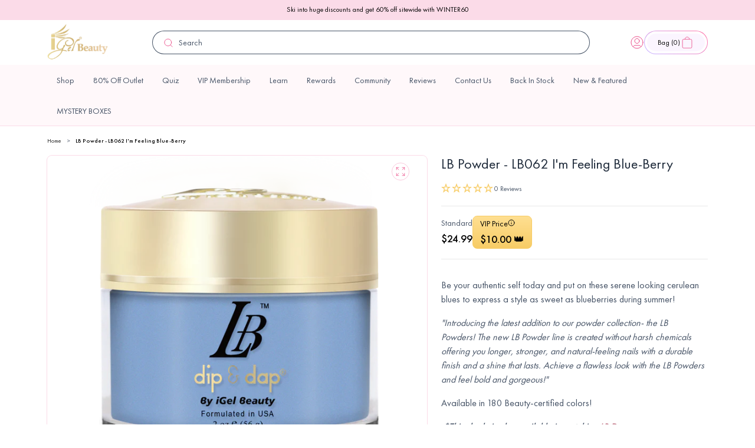

--- FILE ---
content_type: text/html; charset=utf-8
request_url: https://api.reviews.io/json-ld/product/richsnippet?sku=PWDR-LB062%3B40216778047622%3B6892518867078%3Blb-powder-lb062-im-feeling-blue-berry&store=igel-beauty&url=https://www.igelbeauty.com/products/lb-powder-lb062-im-feeling-blue-berry&data=true
body_size: 189
content:
{
	"@context" : "http://schema.org",
	"@type" : "Product"

  			
		    ,"name" : "LB Powder - LB062 I'm Feeling Blue-Berry",
		"image" : "https://cdn.shopify.com/s/files/1/1282/1309/files/04-05-2023-LBPowder-LB62-I_MFEELINGBLUE-BERRY-JAR.png?v=1692197083",
				"sku" : "PWDR-LB062"
		    
}


--- FILE ---
content_type: text/html; charset=utf-8
request_url: https://www.igelbeauty.com/products/lb-powder-lb062-im-feeling-blue-berry?view=group-select
body_size: 6080
content:



  
  
    <div class="group-select-dropdown">
      
        
  
      
        




<style>
  .js-option6892030623878:before {
    
    background-color: #f7f7ed;
    
  }
</style>

<div
  class="js-options js-option6892030623878"
>
  <a href="/products/lb-powder-lb001-chalk-white" class="full-unstyled-link">
    LB001 - Chalk White
  </a>
</div>

      
        




<style>
  .js-option6892078956678:before {
    
    background-color: #edebe2;
    
  }
</style>

<div
  class="js-options js-option6892078956678"
>
  <a href="/products/lb-powder-lb002-marshmallow-pops" class="full-unstyled-link">
    LB002 - Marshmallow Pops
  </a>
</div>

      
        




<style>
  .js-option6892091408518:before {
    
    background-color: #e9e8f0;
    
  }
</style>

<div
  class="js-options js-option6892091408518"
>
  <a href="/products/lb-powder-lb003-mother-of-pearl" class="full-unstyled-link">
    LB003 - Mother of Pearl
  </a>
</div>

      
        




<style>
  .js-option6892486459526:before {
    
    background-color: #faf8f9;
    
  }
</style>

<div
  class="js-options js-option6892486459526"
>
  <a href="/products/lb-powder-lb004-twinkle-white" class="full-unstyled-link">
    LB004 - Twinkle White
  </a>
</div>

      
        




<style>
  .js-option6892095406214:before {
    
    background-color: #eed7d4;
    
  }
</style>

<div
  class="js-options js-option6892095406214"
>
  <a href="/products/lb-powder-lb006-french-pink" class="full-unstyled-link">
    LB006 - French Pink
  </a>
</div>

      
        




<style>
  .js-option6892106383494:before {
    
    background-color: #f4d9de;
    
  }
</style>

<div
  class="js-options js-option6892106383494"
>
  <a href="/products/lb-powder-lb007-shimmering-pink" class="full-unstyled-link">
    LB007 - Shimmering Pink
  </a>
</div>

      
        




<style>
  .js-option6892110348422:before {
    
    background-color: #ebc9b9;
    
  }
</style>

<div
  class="js-options js-option6892110348422"
>
  <a href="/products/lb-powder-lb008-pale-pink" class="full-unstyled-link">
    LB008 - Pale Pink
  </a>
</div>

      
        




<style>
  .js-option6892112543878:before {
    
    background-color: #f4b8af;
    
  }
</style>

<div
  class="js-options js-option6892112543878"
>
  <a href="/products/lb-powder-lb009-blushing-pink" class="full-unstyled-link">
    LB009 - Blushing Pink
  </a>
</div>

      
        




<style>
  .js-option6892115394694:before {
    
    background-color: #fdb7b5;
    
  }
</style>

<div
  class="js-options js-option6892115394694"
>
  <a href="/products/lb-powder-lb010-posh-pink" class="full-unstyled-link">
    LB010 - Posh Pink
  </a>
</div>

      
        




<style>
  .js-option6892120735878:before {
    
    background-color: #efb8bd;
    
  }
</style>

<div
  class="js-options js-option6892120735878"
>
  <a href="/products/lb-powder-lb011-think-pink" class="full-unstyled-link">
    LB011 - Think Pink
  </a>
</div>

      
        




<style>
  .js-option6892122439814:before {
    
    background-color: #fad6da;
    
  }
</style>

<div
  class="js-options js-option6892122439814"
>
  <a href="/products/lb-powder-lb012-pinky-finger" class="full-unstyled-link">
    LB012 - Pinky Finger
  </a>
</div>

      
        




<style>
  .js-option6892124110982:before {
    
    background-color: #e5c5c1;
    
  }
</style>

<div
  class="js-options js-option6892124110982"
>
  <a href="/products/lb-powder-lb013-loves-me-loves-me-not" class="full-unstyled-link">
    LB013 - Loves Me, Loves Me Not
  </a>
</div>

      
        




<style>
  .js-option6892125257862:before {
    
    background-color: #f5dcd6;
    
  }
</style>

<div
  class="js-options js-option6892125257862"
>
  <a href="/products/lb-powder-lb014-be-mine" class="full-unstyled-link">
    LB014 - Be Mine
  </a>
</div>

      
        




<style>
  .js-option6892130336902:before {
    
    background-color: #e4b7af;
    
  }
</style>

<div
  class="js-options js-option6892130336902"
>
  <a href="/products/lb-powder-lb015-kiss-on-the-cheek" class="full-unstyled-link">
    LB015 - Kiss On The Cheek
  </a>
</div>

      
        




<style>
  .js-option6892141052038:before {
    
    background-color: #fcc1b6;
    
  }
</style>

<div
  class="js-options js-option6892141052038"
>
  <a href="/products/lb-powder-lb016-heartthrob" class="full-unstyled-link">
    LB016 - Heartthrob
  </a>
</div>

      
        




<style>
  .js-option6892147572870:before {
    
    background-color: #edb7aa;
    
  }
</style>

<div
  class="js-options js-option6892147572870"
>
  <a href="/products/lb-powder-lb017-lovey-dovey" class="full-unstyled-link">
    LB017 - Lovey-Dovey
  </a>
</div>

      
        




<style>
  .js-option6892425674886:before {
    
    background-color: #f1b5b1;
    
  }
</style>

<div
  class="js-options js-option6892425674886"
>
  <a href="/products/lb-powder-lb020-in-the-raw" class="full-unstyled-link">
    LB020 - In the Raw
  </a>
</div>

      
        




<style>
  .js-option6892428689542:before {
    
    background-color: #f5d3da;
    
  }
</style>

<div
  class="js-options js-option6892428689542"
>
  <a href="/products/lb-powder-lb022-unconcealed" class="full-unstyled-link">
    LB022 - Unconcealed
  </a>
</div>

      
        




<style>
  .js-option6892468535430:before {
    
    background-color: #e4ba9f;
    
  }
</style>

<div
  class="js-options js-option6892468535430"
>
  <a href="/products/lb-powder-lb024-exposed" class="full-unstyled-link">
    LB024 - Exposed
  </a>
</div>

      
        




<style>
  .js-option6892482134150:before {
    
    background-color: #ddc3ac;
    
  }
</style>

<div
  class="js-options js-option6892482134150"
>
  <a href="/products/lb-powder-lb025-stark-naked" class="full-unstyled-link">
    LB025 - Stark Naked
  </a>
</div>

      
        




<style>
  .js-option6892482297990:before {
    
    background-color: #f1cbbb;
    
  }
</style>

<div
  class="js-options js-option6892482297990"
>
  <a href="/products/lb-powder-lb026-undressed" class="full-unstyled-link">
    LB026 - Undressed
  </a>
</div>

      
        




<style>
  .js-option6892482527366:before {
    
    background-color: #e7b494;
    
  }
</style>

<div
  class="js-options js-option6892482527366"
>
  <a href="/products/lb-powder-lb027-bare-it-all" class="full-unstyled-link">
    LB027 - Bare It All
  </a>
</div>

      
        




<style>
  .js-option6892486852742:before {
    
    background-color: #e4c6b1;
    
  }
</style>

<div
  class="js-options js-option6892486852742"
>
  <a href="/products/lb-powder-lb028-au-naturel" class="full-unstyled-link">
    LB028 - Au Naturel
  </a>
</div>

      
        




<style>
  .js-option6892487344262:before {
    
    background-color: #cab194;
    
  }
</style>

<div
  class="js-options js-option6892487344262"
>
  <a href="/products/lb-powder-lb029-fresh-skin" class="full-unstyled-link">
    LB029 - Fresh Skin
  </a>
</div>

      
        




<style>
  .js-option6892491079814:before {
    
    background-color: #d59979;
    
  }
</style>

<div
  class="js-options js-option6892491079814"
>
  <a href="/products/lb-powder-lb031-plain-jane" class="full-unstyled-link">
    LB031 - Plain Jane
  </a>
</div>

      
        




<style>
  .js-option6892492030086:before {
    
    background-color: #ae9385;
    
  }
</style>

<div
  class="js-options js-option6892492030086"
>
  <a href="/products/lb-powder-lb032-austere" class="full-unstyled-link">
    LB032 - Austere
  </a>
</div>

      
        




<style>
  .js-option6892496355462:before {
    
    background-color: #cea393;
    
  }
</style>

<div
  class="js-options js-option6892496355462"
>
  <a href="/products/lb-powder-lb034-the-basic" class="full-unstyled-link">
    LB034 - The Basic
  </a>
</div>

      
        




<style>
  .js-option6892497633414:before {
    
    background-color: #af9e8b;
    
  }
</style>

<div
  class="js-options js-option6892497633414"
>
  <a href="/products/lb-powder-lb035-in-the-buff" class="full-unstyled-link">
    LB035 - In The Buff
  </a>
</div>

      
        




<style>
  .js-option6892497961094:before {
    
    background-color: #cd8c73;
    
  }
</style>

<div
  class="js-options js-option6892497961094"
>
  <a href="/products/lb-powder-lb036-simplicity" class="full-unstyled-link">
    LB036 - Simplicity
  </a>
</div>

      
        




<style>
  .js-option6892499173510:before {
    
    background-color: #bfbfb2;
    
  }
</style>

<div
  class="js-options js-option6892499173510"
>
  <a href="/products/lb-powder-lb037-going-gray" class="full-unstyled-link">
    LB037 - Going Gray
  </a>
</div>

      
        




<style>
  .js-option6892499566726:before {
    
    background-color: #c6c2bb;
    
  }
</style>

<div
  class="js-options js-option6892499566726"
>
  <a href="/products/lb-powder-lb038-dawn-mist" class="full-unstyled-link">
    LB038 - Dawn Mist
  </a>
</div>

      
        




<style>
  .js-option6892499730566:before {
    
    background-color: #dad1c7;
    
  }
</style>

<div
  class="js-options js-option6892499730566"
>
  <a href="/products/lb-powder-lb039-cloudy-dancer" class="full-unstyled-link">
    LB039 - Cloudy Dancer
  </a>
</div>

      
        




<style>
  .js-option6892499992710:before {
    
    background-color: #dbc2aa;
    
  }
</style>

<div
  class="js-options js-option6892499992710"
>
  <a href="/products/lb-powder-lb040-nantucket-dune" class="full-unstyled-link">
    LB040 - Nantucket Dune
  </a>
</div>

      
        




<style>
  .js-option6892500058246:before {
    
    background-color: #c8b6b7;
    
  }
</style>

<div
  class="js-options js-option6892500058246"
>
  <a href="/products/lb-powder-lb041-quicksand" class="full-unstyled-link">
    LB041 - Quicksand
  </a>
</div>

      
        




<style>
  .js-option6892500320390:before {
    
    background-color: #edcdc7;
    
  }
</style>

<div
  class="js-options js-option6892500320390"
>
  <a href="/products/lb-powder-lb042-sandtrap" class="full-unstyled-link">
    LB042 - Sandtrap
  </a>
</div>

      
        




<style>
  .js-option6892500811910:before {
    
    background-color: #aca192;
    
  }
</style>

<div
  class="js-options js-option6892500811910"
>
  <a href="/products/lb-powder-lb044-moonshine" class="full-unstyled-link">
    LB044 - Moonshine
  </a>
</div>

      
        




<style>
  .js-option6892501270662:before {
    
    background-color: #ded5de;
    
  }
</style>

<div
  class="js-options js-option6892501270662"
>
  <a href="/products/lb-powder-lb045-iris-mist" class="full-unstyled-link">
    LB045 - Iris Mist
  </a>
</div>

      
        




<style>
  .js-option6892501434502:before {
    
    background-color: #b9bad5;
    
  }
</style>

<div
  class="js-options js-option6892501434502"
>
  <a href="/products/lb-powder-lb046-grape-sorbet" class="full-unstyled-link">
    LB046 - Grape Sorbet
  </a>
</div>

      
        




<style>
  .js-option6892501696646:before {
    
    background-color: #96afcd;
    
  }
</style>

<div
  class="js-options js-option6892501696646"
>
  <a href="/products/lb-powder-lb047-blueberry-cupcake" class="full-unstyled-link">
    LB047 - Blueberry Cupcake
  </a>
</div>

      
        




<style>
  .js-option6892502122630:before {
    
    background-color: #858797;
    
  }
</style>

<div
  class="js-options js-option6892502122630"
>
  <a href="/products/lb-powder-lb048-dried-plums" class="full-unstyled-link">
    LB048 - Dried Plums
  </a>
</div>

      
        




<style>
  .js-option6892502286470:before {
    
    background-color: #b4b7a5;
    
  }
</style>

<div
  class="js-options js-option6892502286470"
>
  <a href="/products/lb-powder-lb049-organic-olive" class="full-unstyled-link">
    LB049 - Organic Olive
  </a>
</div>

      
        




<style>
  .js-option6892502483078:before {
    
    background-color: #9e8683;
    
  }
</style>

<div
  class="js-options js-option6892502483078"
>
  <a href="/products/lb-powder-lb050-egg-plant" class="full-unstyled-link">
    LB050 - Egg Plant
  </a>
</div>

      
        




<style>
  .js-option6892502679686:before {
    
    background-color: #9a817b;
    
  }
</style>

<div
  class="js-options js-option6892502679686"
>
  <a href="/products/lb-powder-lb051-sweet-nectar" class="full-unstyled-link">
    LB051 - Sweet Nectar
  </a>
</div>

      
        




<style>
  .js-option6892503793798:before {
    
    background-color: #9b686e;
    
  }
</style>

<div
  class="js-options js-option6892503793798"
>
  <a href="/products/lb-powder-lb052-crunchy-chestnut" class="full-unstyled-link">
    LB052 - Crunchy Chestnut
  </a>
</div>

      
        




<style>
  .js-option6892511264902:before {
    
    background-color: #c6856b;
    
  }
</style>

<div
  class="js-options js-option6892511264902"
>
  <a href="/products/lb-powder-lb054-bisque" class="full-unstyled-link">
    LB054 - Bisque
  </a>
</div>

      
        




<style>
  .js-option6892511559814:before {
    
    background-color: #d5c693;
    
  }
</style>

<div
  class="js-options js-option6892511559814"
>
  <a href="/products/lb-powder-lb055-what-ye-lookin-at" class="full-unstyled-link">
    LB055 - What Ye Lookin' At?
  </a>
</div>

      
        




<style>
  .js-option6892511821958:before {
    
    background-color: #ebb685;
    
  }
</style>

<div
  class="js-options js-option6892511821958"
>
  <a href="/products/lb-powder-lb056-lifes-a-peach" class="full-unstyled-link">
    LB056 - Life's A Peach
  </a>
</div>

      
        




<style>
  .js-option6892515819654:before {
    
    background-color: #eb9a6e;
    
  }
</style>

<div
  class="js-options js-option6892515819654"
>
  <a href="/products/lb-powder-lb057-peachie-face" class="full-unstyled-link">
    LB057 - Peachie Face
  </a>
</div>

      
        




<style>
  .js-option6892517654662:before {
    
    background-color: #f2a28c;
    
  }
</style>

<div
  class="js-options js-option6892517654662"
>
  <a href="/products/lb-powder-lb058-rose-all-day" class="full-unstyled-link">
    LB058 - Rosé All Day
  </a>
</div>

      
        




<style>
  .js-option6892517982342:before {
    
    background-color: #f3adbf;
    
  }
</style>

<div
  class="js-options js-option6892517982342"
>
  <a href="/products/lb-powder-lb059-be-you-tiful" class="full-unstyled-link">
    LB059 - Be You Tiful
  </a>
</div>

      
        




<style>
  .js-option6892518113414:before {
    
    background-color: #ebaac7;
    
  }
</style>

<div
  class="js-options js-option6892518113414"
>
  <a href="/products/lb-powder-lb060-pink-b4-u-speak" class="full-unstyled-link">
    LB060 - Pink B4 U Speak
  </a>
</div>

      
        




<style>
  .js-option6892518506630:before {
    
    background-color: #c3b7d7;
    
  }
</style>

<div
  class="js-options js-option6892518506630"
>
  <a href="/products/lb-powder-lb061-dont-you-lilac-me" class="full-unstyled-link">
    LB061 - Don't You Lilac Me
  </a>
</div>

      
        
  
      
        




<style>
  .js-option6892520079494:before {
    
    background-color: #90c8cc;
    
  }
</style>

<div
  class="js-options js-option6892520079494"
>
  <a href="/products/lb-powder-lb063-teal-the-end-of-time" class="full-unstyled-link">
    LB063 - Teal The End Of Time
  </a>
</div>

      
        




<style>
  .js-option6892521029766:before {
    
    background-color: #d6e4b9;
    
  }
</style>

<div
  class="js-options js-option6892521029766"
>
  <a href="/products/lb-powder-lb064-one-in-a-melon" class="full-unstyled-link">
    LB064 - One In A Melon
  </a>
</div>

      
        




<style>
  .js-option6892521717894:before {
    
    background-color: #abe7b9;
    
  }
</style>

<div
  class="js-options js-option6892521717894"
>
  <a href="/products/lb-powder-lb065-i-be-leaf-in-you" class="full-unstyled-link">
    LB065 - I Be-Leaf In You
  </a>
</div>

      
        




<style>
  .js-option6892522963078:before {
    
    background-color: #9cbcdb;
    
  }
</style>

<div
  class="js-options js-option6892522963078"
>
  <a href="/products/lb-powder-lb066-you-blue-my-mind" class="full-unstyled-link">
    LB066 - You Blue My Mind
  </a>
</div>

      
        




<style>
  .js-option6892523159686:before {
    
    background-color: #bd7abd;
    
  }
</style>

<div
  class="js-options js-option6892523159686"
>
  <a href="/products/lb-powder-lb067-pur-fection" class="full-unstyled-link">
    LB067 - Pur-fection
  </a>
</div>

      
        




<style>
  .js-option6892523913350:before {
    
    background-color: #e075b7;
    
  }
</style>

<div
  class="js-options js-option6892523913350"
>
  <a href="/products/lb-powder-lb068-pink-a-boo" class="full-unstyled-link">
    LB068 - Pink-A-Boo
  </a>
</div>

      
        




<style>
  .js-option6892524142726:before {
    
    background-color: #e77e95;
    
  }
</style>

<div
  class="js-options js-option6892524142726"
>
  <a href="/products/lb-powder-lb069-youre-so-bunny" class="full-unstyled-link">
    LB069 - You're So Bunny
  </a>
</div>

      
        




<style>
  .js-option6892525158534:before {
    
    background-color: #f5785a;
    
  }
</style>

<div
  class="js-options js-option6892525158534"
>
  <a href="/products/lb-powder-lb070-peaches-aint-sweet" class="full-unstyled-link">
    LB070 - Peaches Ain't Sweet
  </a>
</div>

      
        




<style>
  .js-option6892527616134:before {
    
    background-color: #f28285;
    
  }
</style>

<div
  class="js-options js-option6892527616134"
>
  <a href="/products/lb-powder-lb071-pinking-of-you" class="full-unstyled-link">
    LB071 - Pinking Of You
  </a>
</div>

      
        




<style>
  .js-option6892529483910:before {
    
    background-color: #ec866d;
    
  }
</style>

<div
  class="js-options js-option6892529483910"
>
  <a href="/products/lb-powder-lb072-latte-of-love" class="full-unstyled-link">
    LB072 - Latte Of Love
  </a>
</div>

      
        




<style>
  .js-option6892530073734:before {
    
    background-color: #dd6c4a;
    
  }
</style>

<div
  class="js-options js-option6892530073734"
>
  <a href="/products/lb-powder-lb073-ambitious" class="full-unstyled-link">
    LB073 - Ambitious
  </a>
</div>

      
        




<style>
  .js-option6892530827398:before {
    
    background-color: #e85565;
    
  }
</style>

<div
  class="js-options js-option6892530827398"
>
  <a href="/products/lb-powder-lb075-extraordinary" class="full-unstyled-link">
    LB075 - Extraordinary
  </a>
</div>

      
        




<style>
  .js-option6892531548294:before {
    
    background-color: #df6081;
    
  }
</style>

<div
  class="js-options js-option6892531548294"
>
  <a href="/products/lb-powder-lb076-intuitive" class="full-unstyled-link">
    LB076 - Intuitive
  </a>
</div>

      
        




<style>
  .js-option6892532039814:before {
    
    background-color: #d77ba6;
    
  }
</style>

<div
  class="js-options js-option6892532039814"
>
  <a href="/products/lb-powder-lb077-positive" class="full-unstyled-link">
    LB077 - LB077 Positive
  </a>
</div>

      
        




<style>
  .js-option6892532760710:before {
    
    background-color: #ea6b8a;
    
  }
</style>

<div
  class="js-options js-option6892532760710"
>
  <a href="/products/lb-powder-lb078-confident" class="full-unstyled-link">
    LB078 - Confident
  </a>
</div>

      
        




<style>
  .js-option6892533252230:before {
    
    background-color: #eb5faa;
    
  }
</style>

<div
  class="js-options js-option6892533252230"
>
  <a href="/products/lb-powder-lb079-daring" class="full-unstyled-link">
    LB079 - Daring
  </a>
</div>

      
        




<style>
  .js-option6892533547142:before {
    
    background-color: #c04a96;
    
  }
</style>

<div
  class="js-options js-option6892533547142"
>
  <a href="/products/lb-powder-lb080-determined" class="full-unstyled-link">
    LB080 - Determined
  </a>
</div>

      
        




<style>
  .js-option6892604784774:before {
    
    background-color: #eb3b6f;
    
  }
</style>

<div
  class="js-options js-option6892604784774"
>
  <a href="/products/lb-powder-lb081-fashionable" class="full-unstyled-link">
    LB081 - Fashionable
  </a>
</div>

      
        




<style>
  .js-option6892605276294:before {
    
    background-color: #f23f55;
    
  }
</style>

<div
  class="js-options js-option6892605276294"
>
  <a href="/products/lb-powder-lb082-empowered" class="full-unstyled-link">
    LB082 - Empowered
  </a>
</div>

      
        




<style>
  .js-option6892605538438:before {
    
    background-color: #e05034;
    
  }
</style>

<div
  class="js-options js-option6892605538438"
>
  <a href="/products/lb-powder-lb083-fearless" class="full-unstyled-link">
    LB083 - Fearless
  </a>
</div>

      
        




<style>
  .js-option6892613730438:before {
    
    background-color: #ef4550;
    
  }
</style>

<div
  class="js-options js-option6892613730438"
>
  <a href="/products/lb-powder-lb084-desirable" class="full-unstyled-link">
    LB084 - Desirable
  </a>
</div>

      
        




<style>
  .js-option6892614025350:before {
    
    background-color: #e52e36;
    
  }
</style>

<div
  class="js-options js-option6892614025350"
>
  <a href="/products/lb-powder-lb085-independent" class="full-unstyled-link">
    LB085 - Independent
  </a>
</div>

      
        




<style>
  .js-option6892615893126:before {
    
    background-color: #ba2c3c;
    
  }
</style>

<div
  class="js-options js-option6892615893126"
>
  <a href="/products/lb-powder-lb086-ravishing" class="full-unstyled-link">
    LB086 - Ravishing
  </a>
</div>

      
        




<style>
  .js-option6892616253574:before {
    
    background-color: #ba3343;
    
  }
</style>

<div
  class="js-options js-option6892616253574"
>
  <a href="/products/lb-powder-lb087-remarkable" class="full-unstyled-link">
    LB087 - Remarkable
  </a>
</div>

      
        




<style>
  .js-option6892619563142:before {
    
    background-color: #853833;
    
  }
</style>

<div
  class="js-options js-option6892619563142"
>
  <a href="/products/lb-powder-lb088-unconventional" class="full-unstyled-link">
    LB088 - Unconventional
  </a>
</div>

      
        




<style>
  .js-option6892622872710:before {
    
    background-color: #733d45;
    
  }
</style>

<div
  class="js-options js-option6892622872710"
>
  <a href="/products/lb-powder-lb089-dedicated" class="full-unstyled-link">
    LB089 - Dedicated
  </a>
</div>

      
        




<style>
  .js-option6892623593606:before {
    
    background-color: #2c2b29;
    
  }
</style>

<div
  class="js-options js-option6892623593606"
>
  <a href="/products/lb-powder-lb090-dynamic-black" class="full-unstyled-link">
    LB090 - Dynamic Black
  </a>
</div>

      
        




<style>
  .js-option6892625297542:before {
    
    background-color: #e33c41;
    
  }
</style>

<div
  class="js-options js-option6892625297542"
>
  <a href="/products/lb-powder-lb091-santa-baby" class="full-unstyled-link">
    LB091 - Santa Baby
  </a>
</div>

      
        




<style>
  .js-option6892628181126:before {
    
    background-color: #d93441;
    
  }
</style>

<div
  class="js-options js-option6892628181126"
>
  <a href="/products/lb-powder-lb092-inferno-red" class="full-unstyled-link">
    LB092 - Inferno Red
  </a>
</div>

      
        




<style>
  .js-option6892628902022:before {
    
    background-color: #cc2a2e;
    
  }
</style>

<div
  class="js-options js-option6892628902022"
>
  <a href="/products/lb-powder-lb093-dashing-diva" class="full-unstyled-link">
    LB093  - Dashing Diva
  </a>
</div>

      
        




<style>
  .js-option6892629622918:before {
    
    background-color: #991d2b;
    
  }
</style>

<div
  class="js-options js-option6892629622918"
>
  <a href="/products/lb-powder-lb094-mahogany-shimmers" class="full-unstyled-link">
    LB094  - Mahogany Shimmers
  </a>
</div>

      
        




<style>
  .js-option6892630179974:before {
    
    background-color: #76081c;
    
  }
</style>

<div
  class="js-options js-option6892630179974"
>
  <a href="/products/lb-powder-lb095-sparkling-ruby" class="full-unstyled-link">
    LB095 - Sparkling Ruby
  </a>
</div>

      
        




<style>
  .js-option6892630573190:before {
    
    background-color: #8d1d23;
    
  }
</style>

<div
  class="js-options js-option6892630573190"
>
  <a href="/products/lb-powder-lb096-dorothys-slippers" class="full-unstyled-link">
    LB096  - Dorothy's Slippers
  </a>
</div>

      
        




<style>
  .js-option6892631785606:before {
    
    background-color: #801015;
    
  }
</style>

<div
  class="js-options js-option6892631785606"
>
  <a href="/products/lb-powder-lb097-merry-bright" class="full-unstyled-link">
    LB097 - Merry & Bright
  </a>
</div>

      
        




<style>
  .js-option6892632014982:before {
    
    background-color: #6d0e20;
    
  }
</style>

<div
  class="js-options js-option6892632014982"
>
  <a href="/products/lb-powder-lb098-moulin-rouge" class="full-unstyled-link">
    LB098 - Moulin Rouge
  </a>
</div>

      
        




<style>
  .js-option6892633948294:before {
    
    background-color: #97857a;
    
  }
</style>

<div
  class="js-options js-option6892633948294"
>
  <a href="/products/lb-powder-lb099-sea-glass" class="full-unstyled-link">
    LB099 - Sea Glass
  </a>
</div>

      
        




<style>
  .js-option6892635717766:before {
    
    background-color: #0f2316;
    
  }
</style>

<div
  class="js-options js-option6892635717766"
>
  <a href="/products/lb-powder-lb100-black-diamond" class="full-unstyled-link">
    LB100  - Black Diamond
  </a>
</div>

      
        




<style>
  .js-option6892636012678:before {
    
    background-color: #483d7a;
    
  }
</style>

<div
  class="js-options js-option6892636012678"
>
  <a href="/products/lb-powder-lb101-bedazzling-amethyst" class="full-unstyled-link">
    LB101  - Bedazzling Amethyst
  </a>
</div>

      
        




<style>
  .js-option6892636176518:before {
    
    background-color: #583020;
    
  }
</style>

<div
  class="js-options js-option6892636176518"
>
  <a href="/products/lb-powder-lb102-rainbow-crystal" class="full-unstyled-link">
    LB102  - Rainbow Crystal
  </a>
</div>

      
        




<style>
  .js-option6892636438662:before {
    
    background-color: #eccb6b;
    
  }
</style>

<div
  class="js-options js-option6892636438662"
>
  <a href="/products/lb-powder-lb103-fine-gold" class="full-unstyled-link">
    LB103 - Fine Gold
  </a>
</div>

      
        




<style>
  .js-option6892636962950:before {
    
    background-color: #c1b699;
    
  }
</style>

<div
  class="js-options js-option6892636962950"
>
  <a href="/products/lb-powder-lb104-brilliant-gold" class="full-unstyled-link">
    LB104  - Brilliant Gold
  </a>
</div>

      
        




<style>
  .js-option6892637290630:before {
    
    background-color: #d0d8e5;
    
  }
</style>

<div
  class="js-options js-option6892637290630"
>
  <a href="/products/lb-powder-lb105-blinking-diamond" class="full-unstyled-link">
    LB105  - Blinking Diamond
  </a>
</div>

      
        




<style>
  .js-option6892638437510:before {
    
    background-color: #c2c3c5;
    
  }
</style>

<div
  class="js-options js-option6892638437510"
>
  <a href="/products/lb-powder-lb106-brilliant-silver" class="full-unstyled-link">
    LB106  - Brilliant Silver
  </a>
</div>

      
        




<style>
  .js-option6892638765190:before {
    
    background-color: #cdd2d6;
    
  }
</style>

<div
  class="js-options js-option6892638765190"
>
  <a href="/products/lb-powder-lb107-pure-platinum" class="full-unstyled-link">
    LB107  - Pure Platinum
  </a>
</div>

      
        




<style>
  .js-option6892643713158:before {
    
    background-color: #ec4b35;
    
  }
</style>

<div
  class="js-options js-option6892643713158"
>
  <a href="/products/lb-powder-lb109-lionfish" class="full-unstyled-link">
    LB109  - Lionfish
  </a>
</div>

      
        




<style>
  .js-option6892646793350:before {
    
    background-color: #dc2b2e;
    
  }
</style>

<div
  class="js-options js-option6892646793350"
>
  <a href="/products/lb-powder-lb110-wild-seahorse" class="full-unstyled-link">
    LB110  -  Wild Seahorse
  </a>
</div>

      
        




<style>
  .js-option6892646989958:before {
    
    background-color: #df2e6c;
    
  }
</style>

<div
  class="js-options js-option6892646989958"
>
  <a href="/products/lb-powder-lb111-nudibrachs" class="full-unstyled-link">
    LB111  - Nudibrachs
  </a>
</div>

      
        




<style>
  .js-option6892647252102:before {
    
    background-color: #d01163;
    
  }
</style>

<div
  class="js-options js-option6892647252102"
>
  <a href="/products/lb-powder-lb112-dreamy-annelids" class="full-unstyled-link">
    LB112  - Dreamy Annelids Success
  </a>
</div>

      
        




<style>
  .js-option6892647547014:before {
    
    background-color: #3d57ae;
    
  }
</style>

<div
  class="js-options js-option6892647547014"
>
  <a href="/products/lb-powder-lb113-emperor-angelfish" class="full-unstyled-link">
    LB113  - Emperor Angelfish
  </a>
</div>

      
        




<style>
  .js-option6892647678086:before {
    
    background-color: #17919d;
    
  }
</style>

<div
  class="js-options js-option6892647678086"
>
  <a href="/products/lb-powder-lb114-posidonia" class="full-unstyled-link">
    LB114  - Posidonia
  </a>
</div>

      
        




<style>
  .js-option6892647710854:before {
    
    background-color: #902861;
    
  }
</style>

<div
  class="js-options js-option6892647710854"
>
  <a href="/products/lb-powder-lb115-mandarin-fish" class="full-unstyled-link">
    LB115  - Mandarin Fish Success
  </a>
</div>

      
        




<style>
  .js-option6892648693894:before {
    
    background-color: #f03351;
    
  }
</style>

<div
  class="js-options js-option6892648693894"
>
  <a href="/products/lb-powder-lb116-sea-anemones" class="full-unstyled-link">
    LB116  - Sea Anemones
  </a>
</div>

      
        




<style>
  .js-option6892648857734:before {
    
    background-color: #e54000;
    
  }
</style>

<div
  class="js-options js-option6892648857734"
>
  <a href="/products/lb-powder-lb117-squirting-nemo" class="full-unstyled-link">
    LB117  - Squirting Nemo
  </a>
</div>

      
        




<style>
  .js-option6892649021574:before {
    
    background-color: #dd1c38;
    
  }
</style>

<div
  class="js-options js-option6892649021574"
>
  <a href="/products/lb-powder-lb118-luminescent-jellyfish" class="full-unstyled-link">
    LB118  - Luminescent Jellyfish Success
  </a>
</div>

      
        




<style>
  .js-option6892649578630:before {
    
    background-color: #79dbea;
    
  }
</style>

<div
  class="js-options js-option6892649578630"
>
  <a href="/products/lb-powder-lb119-caribbean-crush" class="full-unstyled-link">
    LB119  - Caribbean Crush
  </a>
</div>

      
        




<style>
  .js-option6892649644166:before {
    
    background-color: #6bd4ba;
    
  }
</style>

<div
  class="js-options js-option6892649644166"
>
  <a href="/products/lb-powder-lb120-seafoam" class="full-unstyled-link">
    LB120  - Seafoam
  </a>
</div>

      
        




<style>
  .js-option6892650791046:before {
    
    background-color: #73b065;
    
  }
</style>

<div
  class="js-options js-option6892650791046"
>
  <a href="/products/lb-powder-lb121-parrot-fish" class="full-unstyled-link">
    LB121  - Parrot Fish
  </a>
</div>

      
        




<style>
  .js-option6892650922118:before {
    
    background-color: #ee5123;
    
  }
</style>

<div
  class="js-options js-option6892650922118"
>
  <a href="/products/lb-powder-lb122-starfish" class="full-unstyled-link">
    LB122  - Starfish
  </a>
</div>

      
        




<style>
  .js-option6892650987654:before {
    
    background-color: #eb2b3a;
    
  }
</style>

<div
  class="js-options js-option6892650987654"
>
  <a href="/products/lb-powder-lb123-enchanting-corals" class="full-unstyled-link">
    LB123  - Enchanting Corals
  </a>
</div>

      
        




<style>
  .js-option6892651413638:before {
    
    background-color: #e74f71;
    
  }
</style>

<div
  class="js-options js-option6892651413638"
>
  <a href="/products/lb-powder-lb124-squareback-anthias" class="full-unstyled-link">
    LB124  - Squareback Anthias
  </a>
</div>

      
        




<style>
  .js-option6892651479174:before {
    
    background-color: #ee3364;
    
  }
</style>

<div
  class="js-options js-option6892651479174"
>
  <a href="/products/lb-powder-lb125-candy-basslet" class="full-unstyled-link">
    LB125  - Candy Basslet
  </a>
</div>

      
        




<style>
  .js-option6892651544710:before {
    
    background-color: #e6006f;
    
  }
</style>

<div
  class="js-options js-option6892651544710"
>
  <a href="/products/lb-powder-lb126-glowlight-neontetra" class="full-unstyled-link">
    LB126  - Glowlight Neontetra
  </a>
</div>

      
        




<style>
  .js-option6892651610246:before {
    
    background-color: #7d4c59;
    
  }
</style>

<div
  class="js-options js-option6892651610246"
>
  <a href="/products/lb-powder-lb127-new-england-maple" class="full-unstyled-link">
    LB127  - New England Maple Success
  </a>
</div>

      
        




<style>
  .js-option6892651741318:before {
    
    background-color: #5d3867;
    
  }
</style>

<div
  class="js-options js-option6892651741318"
>
  <a href="/products/lb-powder-lb128-huckleberry-sage" class="full-unstyled-link">
    LB128  - Huckleberry Sage
  </a>
</div>

      
        




<style>
  .js-option6892651839622:before {
    
    background-color: #993b71;
    
  }
</style>

<div
  class="js-options js-option6892651839622"
>
  <a href="/products/lb-powder-lb129-be-thankful" class="full-unstyled-link">
    LB129  - Be Thankful
  </a>
</div>

      
        




<style>
  .js-option6892651937926:before {
    
    background-color: #4c4354;
    
  }
</style>

<div
  class="js-options js-option6892651937926"
>
  <a href="/products/lb-powder-lb130-november-rain" class="full-unstyled-link">
    LB130  - November Rain
  </a>
</div>

      
        




<style>
  .js-option6892652003462:before {
    
    background-color: #303161;
    
  }
</style>

<div
  class="js-options js-option6892652003462"
>
  <a href="/products/lb-powder-lb131-lakeside-breeze" class="full-unstyled-link">
    LB131  - Lakeside Breeze
  </a>
</div>

      
        




<style>
  .js-option6892652068998:before {
    
    background-color: #6b6b61;
    
  }
</style>

<div
  class="js-options js-option6892652068998"
>
  <a href="/products/lb-powder-lb132-bay-leaf-wreath" class="full-unstyled-link">
    LB132  - Bay Leaf Wreath
  </a>
</div>

      
        




<style>
  .js-option6892652200070:before {
    
    background-color: #977d71;
    
  }
</style>

<div
  class="js-options js-option6892652200070"
>
  <a href="/products/lb-powder-lb133-cosy-sweater" class="full-unstyled-link">
    LB133  - Cosy Sweater
  </a>
</div>

      
        




<style>
  .js-option6892652265606:before {
    
    background-color: #a05139;
    
  }
</style>

<div
  class="js-options js-option6892652265606"
>
  <a href="/products/lb-powder-lb134-lovely-folliage" class="full-unstyled-link">
    LB134  - Lovely Folliage
  </a>
</div>

      
        




<style>
  .js-option6892652822662:before {
    
    background-color: #e21e53;
    
  }
</style>

<div
  class="js-options js-option6892652822662"
>
  <a href="/products/lb-powder-lb136-bright-autumn-shine" class="full-unstyled-link">
    LB136  -  Bright Autumn Shine
  </a>
</div>

      
        




<style>
  .js-option6892653674630:before {
    
    background-color: #b6488b;
    
  }
</style>

<div
  class="js-options js-option6892653674630"
>
  <a href="/products/lb-powder-lb137-berrylicious" class="full-unstyled-link">
    LB137  - Berrylicious
  </a>
</div>

      
        




<style>
  .js-option6892654198918:before {
    
    background-color: #cd4f36;
    
  }
</style>

<div
  class="js-options js-option6892654198918"
>
  <a href="/products/lb-powder-lb138-pumpkin-spiced" class="full-unstyled-link">
    LB138  - Pumpkin Spiced
  </a>
</div>

      
        




<style>
  .js-option6892654755974:before {
    
    background-color: #a96757;
    
  }
</style>

<div
  class="js-options js-option6892654755974"
>
  <a href="/products/lb-powder-lb139-sweet-cinnamon" class="full-unstyled-link">
    LB139  - Sweet Cinnamon
  </a>
</div>

      
        




<style>
  .js-option6892655345798:before {
    
    background-color: #725c5c;
    
  }
</style>

<div
  class="js-options js-option6892655345798"
>
  <a href="/products/lb-powder-lb140-pecan-waffles" class="full-unstyled-link">
    LB140  - Pecan Waffles
  </a>
</div>

      
        




<style>
  .js-option6892692045958:before {
    
    background-color: #8dc8c7;
    
  }
</style>

<div
  class="js-options js-option6892692045958"
>
  <a href="/products/lb-powder-lb141-crisp-morning-air" class="full-unstyled-link">
    LB141  - Crisp Morning Air
  </a>
</div>

      
        




<style>
  .js-option6892692570246:before {
    
    background-color: #737373;
    
  }
</style>

<div
  class="js-options js-option6892692570246"
>
  <a href="/products/lb-powder-lb143-river-valley" class="full-unstyled-link">
    LB143  - River Valley
  </a>
</div>

      
        




<style>
  .js-option6892694536326:before {
    
    background-color: #61514a;
    
  }
</style>

<div
  class="js-options js-option6892694536326"
>
  <a href="/products/lb-powder-lb144-moonlight-path" class="full-unstyled-link">
    LB144  - Moonlight Path
  </a>
</div>

      
        




<style>
  .js-option6892695912582:before {
    
    background-color: #dedfdf;
    
  }
</style>

<div
  class="js-options js-option6892695912582"
>
  <a href="/products/lb-powder-lb145-charming-angel" class="full-unstyled-link">
    LB145  - Charming Angel
  </a>
</div>

      
        




<style>
  .js-option6892696207494:before {
    
    background-color: #eadbde;
    
  }
</style>

<div
  class="js-options js-option6892696207494"
>
  <a href="/products/lb-powder-lb147-sweet-joy" class="full-unstyled-link">
    LB147  - Sweet Joy
  </a>
</div>

      
        




<style>
  .js-option6892697256070:before {
    
    background-color: #ecbdb1;
    
  }
</style>

<div
  class="js-options js-option6892697256070"
>
  <a href="/products/lb-powder-lb148-princess-pink" class="full-unstyled-link">
    LB148  - Princess Pink
  </a>
</div>

      
        




<style>
  .js-option6892697878662:before {
    
    background-color: #d38bbc;
    
  }
</style>

<div
  class="js-options js-option6892697878662"
>
  <a href="/products/lb-powder-lb150-bedazzled" class="full-unstyled-link">
    LB150  - Bedazzled
  </a>
</div>

      
        




<style>
  .js-option6892698337414:before {
    
    background-color: #de989e;
    
  }
</style>

<div
  class="js-options js-option6892698337414"
>
  <a href="/products/lb-powder-lb151-dream-big" class="full-unstyled-link">
    LB151  - Dream Big
  </a>
</div>

      
        




<style>
  .js-option6892698828934:before {
    
    background-color: #ad9cb7;
    
  }
</style>

<div
  class="js-options js-option6892698828934"
>
  <a href="/products/lb-powder-lb152-stay-possitive" class="full-unstyled-link">
    LB152  - Stay Possitive
  </a>
</div>

      
        




<style>
  .js-option6892699058310:before {
    
    background-color: #b2b2c1;
    
  }
</style>

<div
  class="js-options js-option6892699058310"
>
  <a href="/products/lb-powder-lb153-try-again" class="full-unstyled-link">
    LB153  - Try Again
  </a>
</div>

      
        




<style>
  .js-option6892706234502:before {
    
    background-color: #c7c1b3;
    
  }
</style>

<div
  class="js-options js-option6892706234502"
>
  <a href="/products/lb-powder-lb154-free-yourself" class="full-unstyled-link">
    LB154  - Free Yourself
  </a>
</div>

      
        




<style>
  .js-option6892707086470:before {
    
    background-color: #b39d79;
    
  }
</style>

<div
  class="js-options js-option6892707086470"
>
  <a href="/products/lb-powder-lb155-take-chances" class="full-unstyled-link">
    LB155  - Take Chances
  </a>
</div>

      
        




<style>
  .js-option6892712525958:before {
    
    background-color: #ef865a;
    
  }
</style>

<div
  class="js-options js-option6892712525958"
>
  <a href="/products/lb-powder-lb159-enjoy-life" class="full-unstyled-link">
    LB159  - Enjoy Life
  </a>
</div>

      
        




<style>
  .js-option6892713181318:before {
    
    background-color: #ad745a;
    
  }
</style>

<div
  class="js-options js-option6892713181318"
>
  <a href="/products/lb-powder-lb160-inner-peace" class="full-unstyled-link">
    LB160  - Inner Peace
  </a>
</div>

      
        




<style>
  .js-option6892714786950:before {
    
    background-color: #88413b;
    
  }
</style>

<div
  class="js-options js-option6892714786950"
>
  <a href="/products/lb-powder-lb162-keep-loving" class="full-unstyled-link">
    LB162  - Keep Loving
  </a>
</div>

      
        




<style>
  .js-option6892715868294:before {
    
    background-color: #cde6e7;
    
  }
</style>

<div
  class="js-options js-option6892715868294"
>
  <a href="/products/lb-powder-lb163-cotton-candy-cupcakes" class="full-unstyled-link">
    LB163  - Cotton Candy Cupcakes
  </a>
</div>

      
        




<style>
  .js-option6892716818566:before {
    
    background-color: #c1e5d6;
    
  }
</style>

<div
  class="js-options js-option6892716818566"
>
  <a href="/products/lb-powder-lb164-mint-macarons" class="full-unstyled-link">
    LB164  - Mint Macarons
  </a>
</div>

      
        




<style>
  .js-option6892719964294:before {
    
    background-color: #e4b490;
    
  }
</style>

<div
  class="js-options js-option6892719964294"
>
  <a href="/products/lb-powder-lb165-vanilla-ice-cream" class="full-unstyled-link">
    LB165  - Vanilla Ice Cream
  </a>
</div>

      
        




<style>
  .js-option6892720586886:before {
    
    background-color: #f3a48e;
    
  }
</style>

<div
  class="js-options js-option6892720586886"
>
  <a href="/products/lb-powder-lb166-peach-frosting" class="full-unstyled-link">
    LB166  - Peach Frosting
  </a>
</div>

      
        




<style>
  .js-option6892723667078:before {
    
    background-color: #ea719f;
    
  }
</style>

<div
  class="js-options js-option6892723667078"
>
  <a href="/products/lb-powder-lb167-raspberry-cake-pops" class="full-unstyled-link">
    LB167  - Raspberry Cake Pops
  </a>
</div>

      
        




<style>
  .js-option6892724289670:before {
    
    background-color: #de5f6b;
    
  }
</style>

<div
  class="js-options js-option6892724289670"
>
  <a href="/products/lb-powder-lb168-fruity-sorbet" class="full-unstyled-link">
    LB168  - Fruity Sorbet
  </a>
</div>

      
        




<style>
  .js-option6892726681734:before {
    
    background-color: #e72c59;
    
  }
</style>

<div
  class="js-options js-option6892726681734"
>
  <a href="/products/lb-powder-lb171-gladiola-bunch" class="full-unstyled-link">
    LB171  - Gladiola Bunch
  </a>
</div>

      
        




<style>
  .js-option6892726911110:before {
    
    background-color: #f83068;
    
  }
</style>

<div
  class="js-options js-option6892726911110"
>
  <a href="/products/lb-powder-lb172-orchid-vine" class="full-unstyled-link">
    LB172  - Orchid Vine
  </a>
</div>

      
        




<style>
  .js-option6892727206022:before {
    
    background-color: #8c5db6;
    
  }
</style>

<div
  class="js-options js-option6892727206022"
>
  <a href="/products/lb-powder-lb173-lavender-farm" class="full-unstyled-link">
    LB173  -  Lavender Farm Success
  </a>
</div>

      
        




<style>
  .js-option6892727566470:before {
    
    background-color: #3264a4;
    
  }
</style>

<div
  class="js-options js-option6892727566470"
>
  <a href="/products/lb-powder-lb174-iris-hills" class="full-unstyled-link">
    LB174  - Iris Hills
  </a>
</div>

      
        




<style>
  .js-option6892729434246:before {
    
    background-color: #e4323e;
    
  }
</style>

<div
  class="js-options js-option6892729434246"
>
  <a href="/products/lb-powder-lb176-exotic-blossoms" class="full-unstyled-link">
    LB176 - Exotic Blossoms
  </a>
</div>

      
        




<style>
  .js-option6892730876038:before {
    
    background-color: #ef2029;
    
  }
</style>

<div
  class="js-options js-option6892730876038"
>
  <a href="/products/lb-powder-lb177-sunset-by-the-beach" class="full-unstyled-link">
    LB177  - Sunset By The Beach Success
  </a>
</div>

      
        




<style>
  .js-option6892731072646:before {
    
    background-color: #e41d3f;
    
  }
</style>

<div
  class="js-options js-option6892731072646"
>
  <a href="/products/lb-powder-lb178-sweet-summer-kiss" class="full-unstyled-link">
    LB178  - Sweet Summer Kiss
  </a>
</div>

      
        




<style>
  .js-option6892731596934:before {
    
    background-color: #e33079;
    
  }
</style>

<div
  class="js-options js-option6892731596934"
>
  <a href="/products/lb-powder-lb179-paradise-heat" class="full-unstyled-link">
    LB179  - Paradise Heat
  </a>
</div>

      
        




<style>
  .js-option6892732121222:before {
    
    background-color: #9251a7;
    
  }
</style>

<div
  class="js-options js-option6892732121222"
>
  <a href="/products/lb-powder-lb180-beach-nights" class="full-unstyled-link">
    LB180  - Beach Nights
  </a>
</div>

      
        
  
      
        




<style>
  .js-option6892729172102:before {
    
    background-color: #dd531c;
    
  }
</style>

<div
  class="js-options js-option6892729172102"
>
  <a href="/products/lb-powder-lb175-hello-sunshine" class="full-unstyled-link">
    LB175  - Hello Sunshine
  </a>
</div>

      
        




<style>
  .js-option6892725207174:before {
    
    background-color: #e13b4c;
    
  }
</style>

<div
  class="js-options js-option6892725207174"
>
  <a href="/products/lb-powder-lb170-poppy-field" class="full-unstyled-link">
    LB170  - Poppy Field
  </a>
</div>

      
        




<style>
  .js-option6892493734022:before {
    
    background-color: #b1a0ae;
    
  }
</style>

<div
  class="js-options js-option6892493734022"
>
  <a href="/products/lb-powder-lb033-unveiled" class="full-unstyled-link">
    LB033 - Unveiled
  </a>
</div>

      
        




<style>
  .js-option6892500484230:before {
    
    background-color: #c4a796;
    
  }
</style>

<div
  class="js-options js-option6892500484230"
>
  <a href="/products/lb-powder-lb043-new-wool" class="full-unstyled-link">
    LB043 - New Wool
  </a>
</div>

      
        




<style>
  .js-option6892510707846:before {
    
    background-color: #d69490;
    
  }
</style>

<div
  class="js-options js-option6892510707846"
>
  <a href="/products/lb-powder-lb053-light-salmon" class="full-unstyled-link">
    LB053 - Light Salmon
  </a>
</div>

      
        




<style>
  .js-option6892530598022:before {
    
    background-color: #de6e5e;
    
  }
</style>

<div
  class="js-options js-option6892530598022"
>
  <a href="/products/lb-powder-lb074-inspiring" class="full-unstyled-link">
    LB074 - Inspiring
  </a>
</div>

      
        




<style>
  .js-option6892652429446:before {
    
    background-color: #e20d2f;
    
  }
</style>

<div
  class="js-options js-option6892652429446"
>
  <a href="/products/lb-powder-lb135-apple-cider" class="full-unstyled-link">
    LB135  - Apple Cider
  </a>
</div>

      
        




<style>
  .js-option6892697485446:before {
    
    background-color: #d79c91;
    
  }
</style>

<div
  class="js-options js-option6892697485446"
>
  <a href="/products/lb-powder-lb149-awww-sweet" class="full-unstyled-link">
    LB149  - Awww Sweet
  </a>
</div>

      
        




<style>
  .js-option6892710166662:before {
    
    background-color: #ae734f;
    
  }
</style>

<div
  class="js-options js-option6892710166662"
>
  <a href="/products/lb-powder-lb157-y-o-l-o" class="full-unstyled-link">
    LB157  - Y.O.L.O
  </a>
</div>

      
        




<style>
  .js-option6892713476230:before {
    
    background-color: #8b6b56;
    
  }
</style>

<div
  class="js-options js-option6892713476230"
>
  <a href="/products/lb-powder-lb161-imagine-believe-achieve" class="full-unstyled-link">
    LB161  - Imagine, Believe, Achieve
  </a>
</div>

      
        




<style>
  .js-option6892487639174:before {
    
    background-color: #c7ac9e;
    
  }
</style>

<div
  class="js-options js-option6892487639174"
>
  <a href="/products/lb-powder-lb030-simply-naked" class="full-unstyled-link">
    LB030 - Simply Naked
  </a>
</div>

      
        




<style>
  .js-option6892709838982:before {
    
    background-color: #b78270;
    
  }
</style>

<div
  class="js-options js-option6892709838982"
>
  <a href="/products/lb-powder-lb156-self-made" class="full-unstyled-link">
    LB156  - Self Made
  </a>
</div>

      
        




<style>
  .js-option6892712362118:before {
    
    background-color: #bb8a7b;
    
  }
</style>

<div
  class="js-options js-option6892712362118"
>
  <a href="/products/lb-powder-lb158-be-fearless" class="full-unstyled-link">
    LB158  - Be Fearless
  </a>
</div>

      
        




<style>
  .js-option6892157042822:before {
    
    background-color: #dab5a6;
    
  }
</style>

<div
  class="js-options js-option6892157042822"
>
  <a href="/products/lb-powder-lb018-beloved" class="full-unstyled-link">
    LB018 - Beloved
  </a>
</div>

      
        




<style>
  .js-option6892421906566:before {
    
    background-color: #f3c9b7;
    
  }
</style>

<div
  class="js-options js-option6892421906566"
>
  <a href="/products/lb-powder-lb019-bare-skinned" class="full-unstyled-link">
    LB019 - Bare-Skinned
  </a>
</div>

      
        




<style>
  .js-option6892426985606:before {
    
    background-color: #f4c0ab;
    
  }
</style>

<div
  class="js-options js-option6892426985606"
>
  <a href="/products/lb-powder-lb021-stripped" class="full-unstyled-link">
    LB021 - Stripped
  </a>
</div>

      
        




<style>
  .js-option6892428951686:before {
    
    background-color: #dfcec3;
    
  }
</style>

<div
  class="js-options js-option6892428951686"
>
  <a href="/products/lb-powder-lb023-denuded" class="full-unstyled-link">
    LB023 - Denuded
  </a>
</div>

      
        




<style>
  .js-option6892093145222:before {
    
    background-color: #e5d6c0;
    
  }
</style>

<div
  class="js-options js-option6892093145222"
>
  <a href="/products/lb-powder-lb005-la-creme" class="full-unstyled-link">
    LB005 - La Crème
  </a>
</div>

      
        




<style>
  .js-option6892643319942:before {
    
    background-color: #d7d9d7;
    
  }
</style>

<div
  class="js-options js-option6892643319942"
>
  <a href="/products/lb-powder-lb108-radiant-apophyllite" class="full-unstyled-link">
    LB108 - Radiant Apophyllite
  </a>
</div>

      
        




<style>
  .js-option6892692209798:before {
    
    background-color: #28d4d7;
    
  }
</style>

<div
  class="js-options js-option6892692209798"
>
  <a href="/products/lb-powder-lb142-mountain-lodge" class="full-unstyled-link">
    LB142  - Mountain Lodge
  </a>
</div>

      
        




<style>
  .js-option6892696076422:before {
    
    background-color: #e8d6d1;
    
  }
</style>

<div
  class="js-options js-option6892696076422"
>
  <a href="/products/lb-powder-lb146-cutie-pie" class="full-unstyled-link">
    LB146  - Cutie Pie
  </a>
</div>

      
        




<style>
  .js-option6892725010566:before {
    
    background-color: #9d0002;
    
  }
</style>

<div
  class="js-options js-option6892725010566"
>
  <a href="/products/lb-powder-lb169-rose-garden" class="full-unstyled-link">
    LB169  - Rose Garden
  </a>
</div>

      
    </div>
  



--- FILE ---
content_type: text/html; charset=utf-8
request_url: https://www.igelbeauty.com/products/lb-powder-lb062-im-feeling-blue-berry?view=product-swatches
body_size: 4210
content:

<style>
  .swatches-container {
  }
</style>







  

  
    
      
      

<a href="/products/lb-3-in-1-powder-gel-nail-polish-professional-collection-1-180" class="swatch tab-content js- hidden" style="
  --hover-border: var(--color-primary-500);
  
  
    background: ;
  
" aria-label="" aria-selected="false" tabindex="0">
<div class="tooltip" aria-label=""></div>
</a>
    
      
      

<a href="/products/lb-powder-lb001-chalk-white" class="swatch tab-content js-white hidden" style="
  --hover-border: var(--color-primary-500);
  
  
    background: #f7f7ed;
  
" aria-label="LB001" aria-selected="false" tabindex="0">
<div class="tooltip" aria-label="LB001"></div>
</a>
    
      
      

<a href="/products/lb-powder-lb002-marshmallow-pops" class="swatch tab-content js-white hidden" style="
  --hover-border: var(--color-primary-500);
  
  
    background: #edebe2;
  
" aria-label="LB002" aria-selected="false" tabindex="0">
<div class="tooltip" aria-label="LB002"></div>
</a>
    
      
      

<a href="/products/lb-powder-lb003-mother-of-pearl" class="swatch tab-content js-white hidden" style="
  --hover-border: var(--color-primary-500);
  
  
    background: #e9e8f0;
  
" aria-label="LB003" aria-selected="false" tabindex="0">
<div class="tooltip" aria-label="LB003"></div>
</a>
    
      
      

<a href="/products/lb-powder-lb004-twinkle-white" class="swatch tab-content js-silver-grey hidden" style="
  --hover-border: var(--color-primary-500);
  
  
    background: #faf8f9;
  
" aria-label="LB004" aria-selected="false" tabindex="0">
<div class="tooltip" aria-label="LB004"></div>
</a>
    
      
      

<a href="/products/lb-powder-lb006-french-pink" class="swatch tab-content js-pink hidden" style="
  --hover-border: var(--color-primary-500);
  
  
    background: #eed7d4;
  
" aria-label="LB006" aria-selected="false" tabindex="0">
<div class="tooltip" aria-label="LB006"></div>
</a>
    
      
      

<a href="/products/lb-powder-lb007-shimmering-pink" class="swatch tab-content js-pink hidden" style="
  --hover-border: var(--color-primary-500);
  
  
    background: #f4d9de;
  
" aria-label="LB007" aria-selected="false" tabindex="0">
<div class="tooltip" aria-label="LB007"></div>
</a>
    
      
      

<a href="/products/lb-powder-lb008-pale-pink" class="swatch tab-content js-pink hidden" style="
  --hover-border: var(--color-primary-500);
  
  
    background: #ebc9b9;
  
" aria-label="LB008" aria-selected="false" tabindex="0">
<div class="tooltip" aria-label="LB008"></div>
</a>
    
      
      

<a href="/products/lb-powder-lb009-blushing-pink" class="swatch tab-content js-pink hidden" style="
  --hover-border: var(--color-primary-500);
  
  
    background: #f4b8af;
  
" aria-label="LB009" aria-selected="false" tabindex="0">
<div class="tooltip" aria-label="LB009"></div>
</a>
    
      
      

<a href="/products/lb-powder-lb010-posh-pink" class="swatch tab-content js-pink hidden" style="
  --hover-border: var(--color-primary-500);
  
  
    background: #fdb7b5;
  
" aria-label="LB010" aria-selected="false" tabindex="0">
<div class="tooltip" aria-label="LB010"></div>
</a>
    
      
      

<a href="/products/lb-powder-lb011-think-pink" class="swatch tab-content js-pink hidden" style="
  --hover-border: var(--color-primary-500);
  
  
    background: #efb8bd;
  
" aria-label="LB011" aria-selected="false" tabindex="0">
<div class="tooltip" aria-label="LB011"></div>
</a>
    
      
      

<a href="/products/lb-powder-lb012-pinky-finger" class="swatch tab-content js-pink hidden" style="
  --hover-border: var(--color-primary-500);
  
  
    background: #fad6da;
  
" aria-label="LB012" aria-selected="false" tabindex="0">
<div class="tooltip" aria-label="LB012"></div>
</a>
    
      
      

<a href="/products/lb-powder-lb013-loves-me-loves-me-not" class="swatch tab-content js-pink hidden" style="
  --hover-border: var(--color-primary-500);
  
  
    background: #e5c5c1;
  
" aria-label="LB013" aria-selected="false" tabindex="0">
<div class="tooltip" aria-label="LB013"></div>
</a>
    
      
      

<a href="/products/lb-powder-lb014-be-mine" class="swatch tab-content js-pink hidden" style="
  --hover-border: var(--color-primary-500);
  
  
    background: #f5dcd6;
  
" aria-label="LB014" aria-selected="false" tabindex="0">
<div class="tooltip" aria-label="LB014"></div>
</a>
    
      
      

<a href="/products/lb-powder-lb015-kiss-on-the-cheek" class="swatch tab-content js-pink hidden" style="
  --hover-border: var(--color-primary-500);
  
  
    background: #e4b7af;
  
" aria-label="LB015" aria-selected="false" tabindex="0">
<div class="tooltip" aria-label="LB015"></div>
</a>
    
      
      

<a href="/products/lb-powder-lb016-heartthrob" class="swatch tab-content js-pink hidden" style="
  --hover-border: var(--color-primary-500);
  
  
    background: #fcc1b6;
  
" aria-label="LB016" aria-selected="false" tabindex="0">
<div class="tooltip" aria-label="LB016"></div>
</a>
    
      
      

<a href="/products/lb-powder-lb017-lovey-dovey" class="swatch tab-content js-pink hidden" style="
  --hover-border: var(--color-primary-500);
  
  
    background: #edb7aa;
  
" aria-label="LB017" aria-selected="false" tabindex="0">
<div class="tooltip" aria-label="LB017"></div>
</a>
    
      
      

<a href="/products/lb-powder-lb020-in-the-raw" class="swatch tab-content js-pink hidden" style="
  --hover-border: var(--color-primary-500);
  
  
    background: #f1b5b1;
  
" aria-label="LB020" aria-selected="false" tabindex="0">
<div class="tooltip" aria-label="LB020"></div>
</a>
    
      
      

<a href="/products/lb-powder-lb022-unconcealed" class="swatch tab-content js-pink hidden" style="
  --hover-border: var(--color-primary-500);
  
  
    background: #f5d3da;
  
" aria-label="LB022" aria-selected="false" tabindex="0">
<div class="tooltip" aria-label="LB022"></div>
</a>
    
      
      

<a href="/products/lb-powder-lb024-exposed" class="swatch tab-content js-nude hidden" style="
  --hover-border: var(--color-primary-500);
  
  
    background: #e4ba9f;
  
" aria-label="LB024" aria-selected="false" tabindex="0">
<div class="tooltip" aria-label="LB024"></div>
</a>
    
      
      

<a href="/products/lb-powder-lb025-stark-naked" class="swatch tab-content js-brown hidden" style="
  --hover-border: var(--color-primary-500);
  
  
    background: #ddc3ac;
  
" aria-label="LB025" aria-selected="false" tabindex="0">
<div class="tooltip" aria-label="LB025"></div>
</a>
    
      
      

<a href="/products/lb-powder-lb026-undressed" class="swatch tab-content js-nude hidden" style="
  --hover-border: var(--color-primary-500);
  
  
    background: #f1cbbb;
  
" aria-label="LB026" aria-selected="false" tabindex="0">
<div class="tooltip" aria-label="LB026"></div>
</a>
    
      
      

<a href="/products/lb-powder-lb027-bare-it-all" class="swatch tab-content js-nude hidden" style="
  --hover-border: var(--color-primary-500);
  
  
    background: #e7b494;
  
" aria-label="LB027" aria-selected="false" tabindex="0">
<div class="tooltip" aria-label="LB027"></div>
</a>
    
      
      

<a href="/products/lb-powder-lb028-au-naturel" class="swatch tab-content js-nude hidden" style="
  --hover-border: var(--color-primary-500);
  
  
    background: #e4c6b1;
  
" aria-label="LB028" aria-selected="false" tabindex="0">
<div class="tooltip" aria-label="LB028"></div>
</a>
    
      
      

<a href="/products/lb-powder-lb029-fresh-skin" class="swatch tab-content js-nude hidden" style="
  --hover-border: var(--color-primary-500);
  
  
    background: #cab194;
  
" aria-label="LB029" aria-selected="false" tabindex="0">
<div class="tooltip" aria-label="LB029"></div>
</a>
    
      
      

<a href="/products/lb-powder-lb031-plain-jane" class="swatch tab-content js-nude hidden" style="
  --hover-border: var(--color-primary-500);
  
  
    background: #d59979;
  
" aria-label="LB031" aria-selected="false" tabindex="0">
<div class="tooltip" aria-label="LB031"></div>
</a>
    
      
      

<a href="/products/lb-powder-lb032-austere" class="swatch tab-content js-brown hidden" style="
  --hover-border: var(--color-primary-500);
  
  
    background: #ae9385;
  
" aria-label="LB032" aria-selected="false" tabindex="0">
<div class="tooltip" aria-label="LB032"></div>
</a>
    
      
      

<a href="/products/lb-powder-lb034-the-basic" class="swatch tab-content js-nude hidden" style="
  --hover-border: var(--color-primary-500);
  
  
    background: #cea393;
  
" aria-label="LB034" aria-selected="false" tabindex="0">
<div class="tooltip" aria-label="LB034"></div>
</a>
    
      
      

<a href="/products/lb-powder-lb035-in-the-buff" class="swatch tab-content js-silver-grey hidden" style="
  --hover-border: var(--color-primary-500);
  
  
    background: #af9e8b;
  
" aria-label="LB035" aria-selected="false" tabindex="0">
<div class="tooltip" aria-label="LB035"></div>
</a>
    
      
      

<a href="/products/lb-powder-lb036-simplicity" class="swatch tab-content js-brown hidden" style="
  --hover-border: var(--color-primary-500);
  
  
    background: #cd8c73;
  
" aria-label="LB036" aria-selected="false" tabindex="0">
<div class="tooltip" aria-label="LB036"></div>
</a>
    
      
      

<a href="/products/lb-powder-lb037-going-gray" class="swatch tab-content js-silver-grey hidden" style="
  --hover-border: var(--color-primary-500);
  
  
    background: #bfbfb2;
  
" aria-label="LB037" aria-selected="false" tabindex="0">
<div class="tooltip" aria-label="LB037"></div>
</a>
    
      
      

<a href="/products/lb-powder-lb038-dawn-mist" class="swatch tab-content js-silver-grey hidden" style="
  --hover-border: var(--color-primary-500);
  
  
    background: #c6c2bb;
  
" aria-label="LB038" aria-selected="false" tabindex="0">
<div class="tooltip" aria-label="LB038"></div>
</a>
    
      
      

<a href="/products/lb-powder-lb039-cloudy-dancer" class="swatch tab-content js-silver-grey hidden" style="
  --hover-border: var(--color-primary-500);
  
  
    background: #dad1c7;
  
" aria-label="LB039" aria-selected="false" tabindex="0">
<div class="tooltip" aria-label="LB039"></div>
</a>
    
      
      

<a href="/products/lb-powder-lb040-nantucket-dune" class="swatch tab-content js-silver-grey hidden" style="
  --hover-border: var(--color-primary-500);
  
  
    background: #dbc2aa;
  
" aria-label="LB040" aria-selected="false" tabindex="0">
<div class="tooltip" aria-label="LB040"></div>
</a>
    
      
      

<a href="/products/lb-powder-lb041-quicksand" class="swatch tab-content js-brown hidden" style="
  --hover-border: var(--color-primary-500);
  
  
    background: #c8b6b7;
  
" aria-label="LB041" aria-selected="false" tabindex="0">
<div class="tooltip" aria-label="LB041"></div>
</a>
    
      
      

<a href="/products/lb-powder-lb042-sandtrap" class="swatch tab-content js-purple hidden" style="
  --hover-border: var(--color-primary-500);
  
  
    background: #edcdc7;
  
" aria-label="LB042" aria-selected="false" tabindex="0">
<div class="tooltip" aria-label="LB042"></div>
</a>
    
      
      

<a href="/products/lb-powder-lb044-moonshine" class="swatch tab-content js-silver-grey hidden" style="
  --hover-border: var(--color-primary-500);
  
  
    background: #aca192;
  
" aria-label="LB044" aria-selected="false" tabindex="0">
<div class="tooltip" aria-label="LB044"></div>
</a>
    
      
      

<a href="/products/lb-powder-lb045-iris-mist" class="swatch tab-content js-purple hidden" style="
  --hover-border: var(--color-primary-500);
  
  
    background: #ded5de;
  
" aria-label="LB045" aria-selected="false" tabindex="0">
<div class="tooltip" aria-label="LB045"></div>
</a>
    
      
      

<a href="/products/lb-powder-lb046-grape-sorbet" class="swatch tab-content js-purple hidden" style="
  --hover-border: var(--color-primary-500);
  
  
    background: #b9bad5;
  
" aria-label="LB046" aria-selected="false" tabindex="0">
<div class="tooltip" aria-label="LB046"></div>
</a>
    
      
      

<a href="/products/lb-powder-lb047-blueberry-cupcake" class="swatch tab-content js-blue" style="
  --hover-border: var(--color-primary-500);
  
  
    background: #96afcd;
  
" aria-label="LB047" aria-selected="false" tabindex="0">
<div class="tooltip" aria-label="LB047"></div>
</a>
    
      
      

<a href="/products/lb-powder-lb048-dried-plums" class="swatch tab-content js-blue" style="
  --hover-border: var(--color-primary-500);
  
  
    background: #858797;
  
" aria-label="LB048" aria-selected="false" tabindex="0">
<div class="tooltip" aria-label="LB048"></div>
</a>
    
      
      

<a href="/products/lb-powder-lb049-organic-olive" class="swatch tab-content js-green hidden" style="
  --hover-border: var(--color-primary-500);
  
  
    background: #b4b7a5;
  
" aria-label="LB049" aria-selected="false" tabindex="0">
<div class="tooltip" aria-label="LB049"></div>
</a>
    
      
      

<a href="/products/lb-powder-lb050-egg-plant" class="swatch tab-content js-purple hidden" style="
  --hover-border: var(--color-primary-500);
  
  
    background: #9e8683;
  
" aria-label="LB050" aria-selected="false" tabindex="0">
<div class="tooltip" aria-label="LB050"></div>
</a>
    
      
      

<a href="/products/lb-powder-lb051-sweet-nectar" class="swatch tab-content js-brown hidden" style="
  --hover-border: var(--color-primary-500);
  
  
    background: #9a817b;
  
" aria-label="LB051" aria-selected="false" tabindex="0">
<div class="tooltip" aria-label="LB051"></div>
</a>
    
      
      

<a href="/products/lb-powder-lb052-crunchy-chestnut" class="swatch tab-content js-purple hidden" style="
  --hover-border: var(--color-primary-500);
  
  
    background: #9b686e;
  
" aria-label="LB052" aria-selected="false" tabindex="0">
<div class="tooltip" aria-label="LB052"></div>
</a>
    
      
      

<a href="/products/lb-powder-lb054-bisque" class="swatch tab-content js-nude hidden" style="
  --hover-border: var(--color-primary-500);
  
  
    background: #c6856b;
  
" aria-label="LB054" aria-selected="false" tabindex="0">
<div class="tooltip" aria-label="LB054"></div>
</a>
    
      
      

<a href="/products/lb-powder-lb055-what-ye-lookin-at" class="swatch tab-content js-yellow hidden" style="
  --hover-border: var(--color-primary-500);
  
  
    background: #d5c693;
  
" aria-label="LB055" aria-selected="false" tabindex="0">
<div class="tooltip" aria-label="LB055"></div>
</a>
    
      
      

<a href="/products/lb-powder-lb056-lifes-a-peach" class="swatch tab-content js-orange hidden" style="
  --hover-border: var(--color-primary-500);
  
  
    background: #ebb685;
  
" aria-label="LB056" aria-selected="false" tabindex="0">
<div class="tooltip" aria-label="LB056"></div>
</a>
    
      
      

<a href="/products/lb-powder-lb057-peachie-face" class="swatch tab-content js-orange hidden" style="
  --hover-border: var(--color-primary-500);
  
  
    background: #eb9a6e;
  
" aria-label="LB057" aria-selected="false" tabindex="0">
<div class="tooltip" aria-label="LB057"></div>
</a>
    
      
      

<a href="/products/lb-powder-lb058-rose-all-day" class="swatch tab-content js-pink hidden" style="
  --hover-border: var(--color-primary-500);
  
  
    background: #f2a28c;
  
" aria-label="LB058" aria-selected="false" tabindex="0">
<div class="tooltip" aria-label="LB058"></div>
</a>
    
      
      

<a href="/products/lb-powder-lb059-be-you-tiful" class="swatch tab-content js-pink hidden" style="
  --hover-border: var(--color-primary-500);
  
  
    background: #f3adbf;
  
" aria-label="LB059" aria-selected="false" tabindex="0">
<div class="tooltip" aria-label="LB059"></div>
</a>
    
      
      

<a href="/products/lb-powder-lb060-pink-b4-u-speak" class="swatch tab-content js-pink hidden" style="
  --hover-border: var(--color-primary-500);
  
  
    background: #ebaac7;
  
" aria-label="LB060" aria-selected="false" tabindex="0">
<div class="tooltip" aria-label="LB060"></div>
</a>
    
      
      

<a href="/products/lb-powder-lb061-dont-you-lilac-me" class="swatch tab-content js-purple hidden" style="
  --hover-border: var(--color-primary-500);
  
  
    background: #c3b7d7;
  
" aria-label="LB061" aria-selected="false" tabindex="0">
<div class="tooltip" aria-label="LB061"></div>
</a>
    
      
      

<a href="/products/lb-powder-lb062-im-feeling-blue-berry" class="swatch tab-content js-blue active" style="
  --hover-border: var(--color-primary-500);
  
  
    background: #a3bbdc;
  
" aria-label="LB062" aria-selected="false" tabindex="0">
<div class="tooltip" aria-label="LB062"></div>
</a>
    
      
      

<a href="/products/lb-powder-lb063-teal-the-end-of-time" class="swatch tab-content js-blue" style="
  --hover-border: var(--color-primary-500);
  
  
    background: #90c8cc;
  
" aria-label="LB063" aria-selected="false" tabindex="0">
<div class="tooltip" aria-label="LB063"></div>
</a>
    
      
      

<a href="/products/lb-powder-lb064-one-in-a-melon" class="swatch tab-content js-green hidden" style="
  --hover-border: var(--color-primary-500);
  
  
    background: #d6e4b9;
  
" aria-label="LB064" aria-selected="false" tabindex="0">
<div class="tooltip" aria-label="LB064"></div>
</a>
    
      
      

<a href="/products/lb-powder-lb065-i-be-leaf-in-you" class="swatch tab-content js-green hidden" style="
  --hover-border: var(--color-primary-500);
  
  
    background: #abe7b9;
  
" aria-label="LB065" aria-selected="false" tabindex="0">
<div class="tooltip" aria-label="LB065"></div>
</a>
    
      
      

<a href="/products/lb-powder-lb066-you-blue-my-mind" class="swatch tab-content js-blue" style="
  --hover-border: var(--color-primary-500);
  
  
    background: #9cbcdb;
  
" aria-label="LB066" aria-selected="false" tabindex="0">
<div class="tooltip" aria-label="LB066"></div>
</a>
    
      
      

<a href="/products/lb-powder-lb067-pur-fection" class="swatch tab-content js-purple hidden" style="
  --hover-border: var(--color-primary-500);
  
  
    background: #bd7abd;
  
" aria-label="LB067" aria-selected="false" tabindex="0">
<div class="tooltip" aria-label="LB067"></div>
</a>
    
      
      

<a href="/products/lb-powder-lb068-pink-a-boo" class="swatch tab-content js-pink hidden" style="
  --hover-border: var(--color-primary-500);
  
  
    background: #e075b7;
  
" aria-label="LB068" aria-selected="false" tabindex="0">
<div class="tooltip" aria-label="LB068"></div>
</a>
    
      
      

<a href="/products/lb-powder-lb069-youre-so-bunny" class="swatch tab-content js-pink hidden" style="
  --hover-border: var(--color-primary-500);
  
  
    background: #e77e95;
  
" aria-label="LB069" aria-selected="false" tabindex="0">
<div class="tooltip" aria-label="LB069"></div>
</a>
    
      
      

<a href="/products/lb-powder-lb070-peaches-aint-sweet" class="swatch tab-content js-orange hidden" style="
  --hover-border: var(--color-primary-500);
  
  
    background: #f5785a;
  
" aria-label="LB070" aria-selected="false" tabindex="0">
<div class="tooltip" aria-label="LB070"></div>
</a>
    
      
      

<a href="/products/lb-powder-lb071-pinking-of-you" class="swatch tab-content js-pink hidden" style="
  --hover-border: var(--color-primary-500);
  
  
    background: #f28285;
  
" aria-label="LB071" aria-selected="false" tabindex="0">
<div class="tooltip" aria-label="LB071"></div>
</a>
    
      
      

<a href="/products/lb-powder-lb072-latte-of-love" class="swatch tab-content js-orange hidden" style="
  --hover-border: var(--color-primary-500);
  
  
    background: #ec866d;
  
" aria-label="LB072" aria-selected="false" tabindex="0">
<div class="tooltip" aria-label="LB072"></div>
</a>
    
      
      

<a href="/products/lb-powder-lb073-ambitious" class="swatch tab-content js-orange hidden" style="
  --hover-border: var(--color-primary-500);
  
  
    background: #dd6c4a;
  
" aria-label="LB073" aria-selected="false" tabindex="0">
<div class="tooltip" aria-label="LB073"></div>
</a>
    
      
      

<a href="/products/lb-powder-lb075-extraordinary" class="swatch tab-content js-pink hidden" style="
  --hover-border: var(--color-primary-500);
  
  
    background: #e85565;
  
" aria-label="LB075" aria-selected="false" tabindex="0">
<div class="tooltip" aria-label="LB075"></div>
</a>
    
      
      

<a href="/products/lb-powder-lb076-intuitive" class="swatch tab-content js-pink hidden" style="
  --hover-border: var(--color-primary-500);
  
  
    background: #df6081;
  
" aria-label="LB076" aria-selected="false" tabindex="0">
<div class="tooltip" aria-label="LB076"></div>
</a>
    
      
      

<a href="/products/lb-powder-lb077-positive" class="swatch tab-content js-pink hidden" style="
  --hover-border: var(--color-primary-500);
  
  
    background: #d77ba6;
  
" aria-label="LB077" aria-selected="false" tabindex="0">
<div class="tooltip" aria-label="LB077"></div>
</a>
    
      
      

<a href="/products/lb-powder-lb078-confident" class="swatch tab-content js-pink hidden" style="
  --hover-border: var(--color-primary-500);
  
  
    background: #ea6b8a;
  
" aria-label="LB078" aria-selected="false" tabindex="0">
<div class="tooltip" aria-label="LB078"></div>
</a>
    
      
      

<a href="/products/lb-powder-lb079-daring" class="swatch tab-content js-pink hidden" style="
  --hover-border: var(--color-primary-500);
  
  
    background: #eb5faa;
  
" aria-label="LB079" aria-selected="false" tabindex="0">
<div class="tooltip" aria-label="LB079"></div>
</a>
    
      
      

<a href="/products/lb-powder-lb080-determined" class="swatch tab-content js-purple hidden" style="
  --hover-border: var(--color-primary-500);
  
  
    background: #c04a96;
  
" aria-label="LB080" aria-selected="false" tabindex="0">
<div class="tooltip" aria-label="LB080"></div>
</a>
    
      
      

<a href="/products/lb-powder-lb081-fashionable" class="swatch tab-content js-pink hidden" style="
  --hover-border: var(--color-primary-500);
  
  
    background: #eb3b6f;
  
" aria-label="LB081" aria-selected="false" tabindex="0">
<div class="tooltip" aria-label="LB081"></div>
</a>
    
      
      

<a href="/products/lb-powder-lb082-empowered" class="swatch tab-content js-pink hidden" style="
  --hover-border: var(--color-primary-500);
  
  
    background: #f23f55;
  
" aria-label="LB082" aria-selected="false" tabindex="0">
<div class="tooltip" aria-label="LB082"></div>
</a>
    
      
      

<a href="/products/lb-powder-lb083-fearless" class="swatch tab-content js-orange hidden" style="
  --hover-border: var(--color-primary-500);
  
  
    background: #e05034;
  
" aria-label="LB083" aria-selected="false" tabindex="0">
<div class="tooltip" aria-label="LB083"></div>
</a>
    
      
      

<a href="/products/lb-powder-lb084-desirable" class="swatch tab-content js-pink hidden" style="
  --hover-border: var(--color-primary-500);
  
  
    background: #ef4550;
  
" aria-label="LB084" aria-selected="false" tabindex="0">
<div class="tooltip" aria-label="LB084"></div>
</a>
    
      
      

<a href="/products/lb-powder-lb085-independent" class="swatch tab-content js-red hidden" style="
  --hover-border: var(--color-primary-500);
  
  
    background: #e52e36;
  
" aria-label="LB085" aria-selected="false" tabindex="0">
<div class="tooltip" aria-label="LB085"></div>
</a>
    
      
      

<a href="/products/lb-powder-lb086-ravishing" class="swatch tab-content js-red hidden" style="
  --hover-border: var(--color-primary-500);
  
  
    background: #ba2c3c;
  
" aria-label="LB086" aria-selected="false" tabindex="0">
<div class="tooltip" aria-label="LB086"></div>
</a>
    
      
      

<a href="/products/lb-powder-lb087-remarkable" class="swatch tab-content js-red hidden" style="
  --hover-border: var(--color-primary-500);
  
  
    background: #ba3343;
  
" aria-label="LB087" aria-selected="false" tabindex="0">
<div class="tooltip" aria-label="LB087"></div>
</a>
    
      
      

<a href="/products/lb-powder-lb088-unconventional" class="swatch tab-content js-red hidden" style="
  --hover-border: var(--color-primary-500);
  
  
    background: #853833;
  
" aria-label="LB088" aria-selected="false" tabindex="0">
<div class="tooltip" aria-label="LB088"></div>
</a>
    
      
      

<a href="/products/lb-powder-lb089-dedicated" class="swatch tab-content js-red hidden" style="
  --hover-border: var(--color-primary-500);
  
  
    background: #733d45;
  
" aria-label="LB089" aria-selected="false" tabindex="0">
<div class="tooltip" aria-label="LB089"></div>
</a>
    
      
      

<a href="/products/lb-powder-lb090-dynamic-black" class="swatch tab-content js-black hidden" style="
  --hover-border: var(--color-primary-500);
  
  
    background: #2c2b29;
  
" aria-label="LB090" aria-selected="false" tabindex="0">
<div class="tooltip" aria-label="LB090"></div>
</a>
    
      
      

<a href="/products/lb-powder-lb091-santa-baby" class="swatch tab-content js-red hidden" style="
  --hover-border: var(--color-primary-500);
  
  
    background: #e33c41;
  
" aria-label="LB091" aria-selected="false" tabindex="0">
<div class="tooltip" aria-label="LB091"></div>
</a>
    
      
      

<a href="/products/lb-powder-lb092-inferno-red" class="swatch tab-content js-red hidden" style="
  --hover-border: var(--color-primary-500);
  
  
    background: #d93441;
  
" aria-label="LB092" aria-selected="false" tabindex="0">
<div class="tooltip" aria-label="LB092"></div>
</a>
    
      
      

<a href="/products/lb-powder-lb093-dashing-diva" class="swatch tab-content js-red hidden" style="
  --hover-border: var(--color-primary-500);
  
  
    background: #cc2a2e;
  
" aria-label="LB093 " aria-selected="false" tabindex="0">
<div class="tooltip" aria-label="LB093 "></div>
</a>
    
      
      

<a href="/products/lb-powder-lb094-mahogany-shimmers" class="swatch tab-content js-red hidden" style="
  --hover-border: var(--color-primary-500);
  
  
    background: #991d2b;
  
" aria-label="LB094 " aria-selected="false" tabindex="0">
<div class="tooltip" aria-label="LB094 "></div>
</a>
    
      
      

<a href="/products/lb-powder-lb095-sparkling-ruby" class="swatch tab-content js-red hidden" style="
  --hover-border: var(--color-primary-500);
  
  
    background: #76081c;
  
" aria-label="LB095" aria-selected="false" tabindex="0">
<div class="tooltip" aria-label="LB095"></div>
</a>
    
      
      

<a href="/products/lb-powder-lb096-dorothys-slippers" class="swatch tab-content js-red hidden" style="
  --hover-border: var(--color-primary-500);
  
  
    background: #8d1d23;
  
" aria-label="LB096 " aria-selected="false" tabindex="0">
<div class="tooltip" aria-label="LB096 "></div>
</a>
    
      
      

<a href="/products/lb-powder-lb097-merry-bright" class="swatch tab-content js-red hidden" style="
  --hover-border: var(--color-primary-500);
  
  
    background: #801015;
  
" aria-label="LB097" aria-selected="false" tabindex="0">
<div class="tooltip" aria-label="LB097"></div>
</a>
    
      
      

<a href="/products/lb-powder-lb098-moulin-rouge" class="swatch tab-content js-red hidden" style="
  --hover-border: var(--color-primary-500);
  
  
    background: #6d0e20;
  
" aria-label="LB098" aria-selected="false" tabindex="0">
<div class="tooltip" aria-label="LB098"></div>
</a>
    
      
      

<a href="/products/lb-powder-lb099-sea-glass" class="swatch tab-content js-black hidden" style="
  --hover-border: var(--color-primary-500);
  
  
    background: #97857a;
  
" aria-label="LB099" aria-selected="false" tabindex="0">
<div class="tooltip" aria-label="LB099"></div>
</a>
    
      
      

<a href="/products/lb-powder-lb100-black-diamond" class="swatch tab-content js-black hidden" style="
  --hover-border: var(--color-primary-500);
  
  
    background: #0f2316;
  
" aria-label="LB100 " aria-selected="false" tabindex="0">
<div class="tooltip" aria-label="LB100 "></div>
</a>
    
      
      

<a href="/products/lb-powder-lb101-bedazzling-amethyst" class="swatch tab-content js- hidden" style="
  --hover-border: var(--color-primary-500);
  
  
    background: #483d7a;
  
" aria-label="LB101 " aria-selected="false" tabindex="0">
<div class="tooltip" aria-label="LB101 "></div>
</a>
    
      
      

<a href="/products/lb-powder-lb102-rainbow-crystal" class="swatch tab-content js-red hidden" style="
  --hover-border: var(--color-primary-500);
  
  
    background: #583020;
  
" aria-label="LB102 " aria-selected="false" tabindex="0">
<div class="tooltip" aria-label="LB102 "></div>
</a>
    
      
      

<a href="/products/lb-powder-lb103-fine-gold" class="swatch tab-content js-yellow hidden" style="
  --hover-border: var(--color-primary-500);
  
  
    background: #eccb6b;
  
" aria-label="LB103" aria-selected="false" tabindex="0">
<div class="tooltip" aria-label="LB103"></div>
</a>
    
      
      

<a href="/products/lb-powder-lb104-brilliant-gold" class="swatch tab-content js-gold hidden" style="
  --hover-border: var(--color-primary-500);
  
  
    background: #c1b699;
  
" aria-label="LB104 " aria-selected="false" tabindex="0">
<div class="tooltip" aria-label="LB104 "></div>
</a>
    
      
      

<a href="/products/lb-powder-lb105-blinking-diamond" class="swatch tab-content js-silver-grey hidden" style="
  --hover-border: var(--color-primary-500);
  
  
    background: #d0d8e5;
  
" aria-label="LB105 " aria-selected="false" tabindex="0">
<div class="tooltip" aria-label="LB105 "></div>
</a>
    
      
      

<a href="/products/lb-powder-lb106-brilliant-silver" class="swatch tab-content js-silver-grey hidden" style="
  --hover-border: var(--color-primary-500);
  
  
    background: #c2c3c5;
  
" aria-label="LB106 " aria-selected="false" tabindex="0">
<div class="tooltip" aria-label="LB106 "></div>
</a>
    
      
      

<a href="/products/lb-powder-lb107-pure-platinum" class="swatch tab-content js-silver-grey hidden" style="
  --hover-border: var(--color-primary-500);
  
  
    background: #cdd2d6;
  
" aria-label="LB107 " aria-selected="false" tabindex="0">
<div class="tooltip" aria-label="LB107 "></div>
</a>
    
      
      

<a href="/products/lb-powder-lb109-lionfish" class="swatch tab-content js-orange hidden" style="
  --hover-border: var(--color-primary-500);
  
  
    background: #ec4b35;
  
" aria-label="LB109 " aria-selected="false" tabindex="0">
<div class="tooltip" aria-label="LB109 "></div>
</a>
    
      
      

<a href="/products/lb-powder-lb110-wild-seahorse" class="swatch tab-content js-red hidden" style="
  --hover-border: var(--color-primary-500);
  
  
    background: #dc2b2e;
  
" aria-label="LB110 " aria-selected="false" tabindex="0">
<div class="tooltip" aria-label="LB110 "></div>
</a>
    
      
      

<a href="/products/lb-powder-lb111-nudibrachs" class="swatch tab-content js-pink hidden" style="
  --hover-border: var(--color-primary-500);
  
  
    background: #df2e6c;
  
" aria-label="LB111 " aria-selected="false" tabindex="0">
<div class="tooltip" aria-label="LB111 "></div>
</a>
    
      
      

<a href="/products/lb-powder-lb112-dreamy-annelids" class="swatch tab-content js-pink hidden" style="
  --hover-border: var(--color-primary-500);
  
  
    background: #d01163;
  
" aria-label="LB112 " aria-selected="false" tabindex="0">
<div class="tooltip" aria-label="LB112 "></div>
</a>
    
      
      

<a href="/products/lb-powder-lb113-emperor-angelfish" class="swatch tab-content js-blue" style="
  --hover-border: var(--color-primary-500);
  
  
    background: #3d57ae;
  
" aria-label="LB113 " aria-selected="false" tabindex="0">
<div class="tooltip" aria-label="LB113 "></div>
</a>
    
      
      

<a href="/products/lb-powder-lb114-posidonia" class="swatch tab-content js-green hidden" style="
  --hover-border: var(--color-primary-500);
  
  
    background: #17919d;
  
" aria-label="LB114 " aria-selected="false" tabindex="0">
<div class="tooltip" aria-label="LB114 "></div>
</a>
    
      
      

<a href="/products/lb-powder-lb115-mandarin-fish" class="swatch tab-content js-purple hidden" style="
  --hover-border: var(--color-primary-500);
  
  
    background: #902861;
  
" aria-label="LB115 " aria-selected="false" tabindex="0">
<div class="tooltip" aria-label="LB115 "></div>
</a>
    
      
      

<a href="/products/lb-powder-lb116-sea-anemones" class="swatch tab-content js-pink hidden" style="
  --hover-border: var(--color-primary-500);
  
  
    background: #f03351;
  
" aria-label="LB116 " aria-selected="false" tabindex="0">
<div class="tooltip" aria-label="LB116 "></div>
</a>
    
      
      

<a href="/products/lb-powder-lb117-squirting-nemo" class="swatch tab-content js-orange hidden" style="
  --hover-border: var(--color-primary-500);
  
  
    background: #e54000;
  
" aria-label="LB117 " aria-selected="false" tabindex="0">
<div class="tooltip" aria-label="LB117 "></div>
</a>
    
      
      

<a href="/products/lb-powder-lb118-luminescent-jellyfish" class="swatch tab-content js-pink hidden" style="
  --hover-border: var(--color-primary-500);
  
  
    background: #dd1c38;
  
" aria-label="LB118 " aria-selected="false" tabindex="0">
<div class="tooltip" aria-label="LB118 "></div>
</a>
    
      
      

<a href="/products/lb-powder-lb119-caribbean-crush" class="swatch tab-content js-blue" style="
  --hover-border: var(--color-primary-500);
  
  
    background: #79dbea;
  
" aria-label="LB119 " aria-selected="false" tabindex="0">
<div class="tooltip" aria-label="LB119 "></div>
</a>
    
      
      

<a href="/products/lb-powder-lb120-seafoam" class="swatch tab-content js-green hidden" style="
  --hover-border: var(--color-primary-500);
  
  
    background: #6bd4ba;
  
" aria-label="LB120 " aria-selected="false" tabindex="0">
<div class="tooltip" aria-label="LB120 "></div>
</a>
    
      
      

<a href="/products/lb-powder-lb121-parrot-fish" class="swatch tab-content js-green hidden" style="
  --hover-border: var(--color-primary-500);
  
  
    background: #73b065;
  
" aria-label="LB121 " aria-selected="false" tabindex="0">
<div class="tooltip" aria-label="LB121 "></div>
</a>
    
      
      

<a href="/products/lb-powder-lb122-starfish" class="swatch tab-content js-orange hidden" style="
  --hover-border: var(--color-primary-500);
  
  
    background: #ee5123;
  
" aria-label="LB122 " aria-selected="false" tabindex="0">
<div class="tooltip" aria-label="LB122 "></div>
</a>
    
      
      

<a href="/products/lb-powder-lb123-enchanting-corals" class="swatch tab-content js-pink hidden" style="
  --hover-border: var(--color-primary-500);
  
  
    background: #eb2b3a;
  
" aria-label="LB123 " aria-selected="false" tabindex="0">
<div class="tooltip" aria-label="LB123 "></div>
</a>
    
      
      

<a href="/products/lb-powder-lb124-squareback-anthias" class="swatch tab-content js-pink hidden" style="
  --hover-border: var(--color-primary-500);
  
  
    background: #e74f71;
  
" aria-label="LB124 " aria-selected="false" tabindex="0">
<div class="tooltip" aria-label="LB124 "></div>
</a>
    
      
      

<a href="/products/lb-powder-lb125-candy-basslet" class="swatch tab-content js-pink hidden" style="
  --hover-border: var(--color-primary-500);
  
  
    background: #ee3364;
  
" aria-label="LB125 " aria-selected="false" tabindex="0">
<div class="tooltip" aria-label="LB125 "></div>
</a>
    
      
      

<a href="/products/lb-powder-lb126-glowlight-neontetra" class="swatch tab-content js-pink hidden" style="
  --hover-border: var(--color-primary-500);
  
  
    background: #e6006f;
  
" aria-label="LB126 " aria-selected="false" tabindex="0">
<div class="tooltip" aria-label="LB126 "></div>
</a>
    
      
      

<a href="/products/lb-powder-lb127-new-england-maple" class="swatch tab-content js-purple hidden" style="
  --hover-border: var(--color-primary-500);
  
  
    background: #7d4c59;
  
" aria-label="LB127 " aria-selected="false" tabindex="0">
<div class="tooltip" aria-label="LB127 "></div>
</a>
    
      
      

<a href="/products/lb-powder-lb128-huckleberry-sage" class="swatch tab-content js-purple hidden" style="
  --hover-border: var(--color-primary-500);
  
  
    background: #5d3867;
  
" aria-label="LB128 " aria-selected="false" tabindex="0">
<div class="tooltip" aria-label="LB128 "></div>
</a>
    
      
      

<a href="/products/lb-powder-lb129-be-thankful" class="swatch tab-content js-purple hidden" style="
  --hover-border: var(--color-primary-500);
  
  
    background: #993b71;
  
" aria-label="LB129 " aria-selected="false" tabindex="0">
<div class="tooltip" aria-label="LB129 "></div>
</a>
    
      
      

<a href="/products/lb-powder-lb130-november-rain" class="swatch tab-content js-purple hidden" style="
  --hover-border: var(--color-primary-500);
  
  
    background: #4c4354;
  
" aria-label="LB130 " aria-selected="false" tabindex="0">
<div class="tooltip" aria-label="LB130 "></div>
</a>
    
      
      

<a href="/products/lb-powder-lb131-lakeside-breeze" class="swatch tab-content js-blue" style="
  --hover-border: var(--color-primary-500);
  
  
    background: #303161;
  
" aria-label="LB131 " aria-selected="false" tabindex="0">
<div class="tooltip" aria-label="LB131 "></div>
</a>
    
      
      

<a href="/products/lb-powder-lb132-bay-leaf-wreath" class="swatch tab-content js-silver-grey hidden" style="
  --hover-border: var(--color-primary-500);
  
  
    background: #6b6b61;
  
" aria-label="LB132 " aria-selected="false" tabindex="0">
<div class="tooltip" aria-label="LB132 "></div>
</a>
    
      
      

<a href="/products/lb-powder-lb133-cosy-sweater" class="swatch tab-content js-nude hidden" style="
  --hover-border: var(--color-primary-500);
  
  
    background: #977d71;
  
" aria-label="LB133 " aria-selected="false" tabindex="0">
<div class="tooltip" aria-label="LB133 "></div>
</a>
    
      
      

<a href="/products/lb-powder-lb134-lovely-folliage" class="swatch tab-content js-orange hidden" style="
  --hover-border: var(--color-primary-500);
  
  
    background: #a05139;
  
" aria-label="LB134 " aria-selected="false" tabindex="0">
<div class="tooltip" aria-label="LB134 "></div>
</a>
    
      
      

<a href="/products/lb-powder-lb136-bright-autumn-shine" class="swatch tab-content js-pink hidden" style="
  --hover-border: var(--color-primary-500);
  
  
    background: #e21e53;
  
" aria-label="LB136 " aria-selected="false" tabindex="0">
<div class="tooltip" aria-label="LB136 "></div>
</a>
    
      
      

<a href="/products/lb-powder-lb137-berrylicious" class="swatch tab-content js-purple hidden" style="
  --hover-border: var(--color-primary-500);
  
  
    background: #b6488b;
  
" aria-label="LB137 " aria-selected="false" tabindex="0">
<div class="tooltip" aria-label="LB137 "></div>
</a>
    
      
      

<a href="/products/lb-powder-lb138-pumpkin-spiced" class="swatch tab-content js-orange hidden" style="
  --hover-border: var(--color-primary-500);
  
  
    background: #cd4f36;
  
" aria-label="LB138 " aria-selected="false" tabindex="0">
<div class="tooltip" aria-label="LB138 "></div>
</a>
    
      
      

<a href="/products/lb-powder-lb139-sweet-cinnamon" class="swatch tab-content js-brown hidden" style="
  --hover-border: var(--color-primary-500);
  
  
    background: #a96757;
  
" aria-label="LB139 " aria-selected="false" tabindex="0">
<div class="tooltip" aria-label="LB139 "></div>
</a>
    
      
      

<a href="/products/lb-powder-lb140-pecan-waffles" class="swatch tab-content js-brown hidden" style="
  --hover-border: var(--color-primary-500);
  
  
    background: #725c5c;
  
" aria-label="LB140 " aria-selected="false" tabindex="0">
<div class="tooltip" aria-label="LB140 "></div>
</a>
    
      
      

<a href="/products/lb-powder-lb141-crisp-morning-air" class="swatch tab-content js-blue" style="
  --hover-border: var(--color-primary-500);
  
  
    background: #8dc8c7;
  
" aria-label="LB141 " aria-selected="false" tabindex="0">
<div class="tooltip" aria-label="LB141 "></div>
</a>
    
      
      

<a href="/products/lb-powder-lb143-river-valley" class="swatch tab-content js-silver-grey hidden" style="
  --hover-border: var(--color-primary-500);
  
  
    background: #737373;
  
" aria-label="LB143 " aria-selected="false" tabindex="0">
<div class="tooltip" aria-label="LB143 "></div>
</a>
    
      
      

<a href="/products/lb-powder-lb144-moonlight-path" class="swatch tab-content js-brown hidden" style="
  --hover-border: var(--color-primary-500);
  
  
    background: #61514a;
  
" aria-label="LB144 " aria-selected="false" tabindex="0">
<div class="tooltip" aria-label="LB144 "></div>
</a>
    
      
      

<a href="/products/lb-powder-lb145-charming-angel" class="swatch tab-content js-white hidden" style="
  --hover-border: var(--color-primary-500);
  
  
    background: #dedfdf;
  
" aria-label="LB145 " aria-selected="false" tabindex="0">
<div class="tooltip" aria-label="LB145 "></div>
</a>
    
      
      

<a href="/products/lb-powder-lb147-sweet-joy" class="swatch tab-content js-pink hidden" style="
  --hover-border: var(--color-primary-500);
  
  
    background: #eadbde;
  
" aria-label="LB147 " aria-selected="false" tabindex="0">
<div class="tooltip" aria-label="LB147 "></div>
</a>
    
      
      

<a href="/products/lb-powder-lb148-princess-pink" class="swatch tab-content js-pink hidden" style="
  --hover-border: var(--color-primary-500);
  
  
    background: #ecbdb1;
  
" aria-label="LB148 " aria-selected="false" tabindex="0">
<div class="tooltip" aria-label="LB148 "></div>
</a>
    
      
      

<a href="/products/lb-powder-lb150-bedazzled" class="swatch tab-content js-pink hidden" style="
  --hover-border: var(--color-primary-500);
  
  
    background: #d38bbc;
  
" aria-label="LB150 " aria-selected="false" tabindex="0">
<div class="tooltip" aria-label="LB150 "></div>
</a>
    
      
      

<a href="/products/lb-powder-lb151-dream-big" class="swatch tab-content js-pink hidden" style="
  --hover-border: var(--color-primary-500);
  
  
    background: #de989e;
  
" aria-label="LB151 " aria-selected="false" tabindex="0">
<div class="tooltip" aria-label="LB151 "></div>
</a>
    
      
      

<a href="/products/lb-powder-lb152-stay-possitive" class="swatch tab-content js-purple hidden" style="
  --hover-border: var(--color-primary-500);
  
  
    background: #ad9cb7;
  
" aria-label="LB152 " aria-selected="false" tabindex="0">
<div class="tooltip" aria-label="LB152 "></div>
</a>
    
      
      

<a href="/products/lb-powder-lb153-try-again" class="swatch tab-content js-silver-grey hidden" style="
  --hover-border: var(--color-primary-500);
  
  
    background: #b2b2c1;
  
" aria-label="LB153 " aria-selected="false" tabindex="0">
<div class="tooltip" aria-label="LB153 "></div>
</a>
    
      
      

<a href="/products/lb-powder-lb154-free-yourself" class="swatch tab-content js-silver-grey hidden" style="
  --hover-border: var(--color-primary-500);
  
  
    background: #c7c1b3;
  
" aria-label="LB154 " aria-selected="false" tabindex="0">
<div class="tooltip" aria-label="LB154 "></div>
</a>
    
      
      

<a href="/products/lb-powder-lb155-take-chances" class="swatch tab-content js-nude hidden" style="
  --hover-border: var(--color-primary-500);
  
  
    background: #b39d79;
  
" aria-label="LB155 " aria-selected="false" tabindex="0">
<div class="tooltip" aria-label="LB155 "></div>
</a>
    
      
      

<a href="/products/lb-powder-lb159-enjoy-life" class="swatch tab-content js-orange hidden" style="
  --hover-border: var(--color-primary-500);
  
  
    background: #ef865a;
  
" aria-label="LB159 " aria-selected="false" tabindex="0">
<div class="tooltip" aria-label="LB159 "></div>
</a>
    
      
      

<a href="/products/lb-powder-lb160-inner-peace" class="swatch tab-content js-brown hidden" style="
  --hover-border: var(--color-primary-500);
  
  
    background: #ad745a;
  
" aria-label="LB160 " aria-selected="false" tabindex="0">
<div class="tooltip" aria-label="LB160 "></div>
</a>
    
      
      

<a href="/products/lb-powder-lb162-keep-loving" class="swatch tab-content js-brown hidden" style="
  --hover-border: var(--color-primary-500);
  
  
    background: #88413b;
  
" aria-label="LB162 " aria-selected="false" tabindex="0">
<div class="tooltip" aria-label="LB162 "></div>
</a>
    
      
      

<a href="/products/lb-powder-lb163-cotton-candy-cupcakes" class="swatch tab-content js-blue" style="
  --hover-border: var(--color-primary-500);
  
  
    background: #cde6e7;
  
" aria-label="LB163 " aria-selected="false" tabindex="0">
<div class="tooltip" aria-label="LB163 "></div>
</a>
    
      
      

<a href="/products/lb-powder-lb164-mint-macarons" class="swatch tab-content js-green hidden" style="
  --hover-border: var(--color-primary-500);
  
  
    background: #c1e5d6;
  
" aria-label="LB164 " aria-selected="false" tabindex="0">
<div class="tooltip" aria-label="LB164 "></div>
</a>
    
      
      

<a href="/products/lb-powder-lb165-vanilla-ice-cream" class="swatch tab-content js-nude hidden" style="
  --hover-border: var(--color-primary-500);
  
  
    background: #e4b490;
  
" aria-label="LB165 " aria-selected="false" tabindex="0">
<div class="tooltip" aria-label="LB165 "></div>
</a>
    
      
      

<a href="/products/lb-powder-lb166-peach-frosting" class="swatch tab-content js-pink hidden" style="
  --hover-border: var(--color-primary-500);
  
  
    background: #f3a48e;
  
" aria-label="LB166 " aria-selected="false" tabindex="0">
<div class="tooltip" aria-label="LB166 "></div>
</a>
    
      
      

<a href="/products/lb-powder-lb167-raspberry-cake-pops" class="swatch tab-content js-pink hidden" style="
  --hover-border: var(--color-primary-500);
  
  
    background: #ea719f;
  
" aria-label="LB167 " aria-selected="false" tabindex="0">
<div class="tooltip" aria-label="LB167 "></div>
</a>
    
      
      

<a href="/products/lb-powder-lb168-fruity-sorbet" class="swatch tab-content js-pink hidden" style="
  --hover-border: var(--color-primary-500);
  
  
    background: #de5f6b;
  
" aria-label="LB168 " aria-selected="false" tabindex="0">
<div class="tooltip" aria-label="LB168 "></div>
</a>
    
      
      

<a href="/products/lb-powder-lb171-gladiola-bunch" class="swatch tab-content js-pink hidden" style="
  --hover-border: var(--color-primary-500);
  
  
    background: #e72c59;
  
" aria-label="LB171 " aria-selected="false" tabindex="0">
<div class="tooltip" aria-label="LB171 "></div>
</a>
    
      
      

<a href="/products/lb-powder-lb172-orchid-vine" class="swatch tab-content js-pink hidden" style="
  --hover-border: var(--color-primary-500);
  
  
    background: #f83068;
  
" aria-label="LB172 " aria-selected="false" tabindex="0">
<div class="tooltip" aria-label="LB172 "></div>
</a>
    
      
      

<a href="/products/lb-powder-lb173-lavender-farm" class="swatch tab-content js-purple hidden" style="
  --hover-border: var(--color-primary-500);
  
  
    background: #8c5db6;
  
" aria-label="LB173 " aria-selected="false" tabindex="0">
<div class="tooltip" aria-label="LB173 "></div>
</a>
    
      
      

<a href="/products/lb-powder-lb174-iris-hills" class="swatch tab-content js-blue" style="
  --hover-border: var(--color-primary-500);
  
  
    background: #3264a4;
  
" aria-label="LB174 " aria-selected="false" tabindex="0">
<div class="tooltip" aria-label="LB174 "></div>
</a>
    
      
      

<a href="/products/lb-powder-lb176-exotic-blossoms" class="swatch tab-content js-pink hidden" style="
  --hover-border: var(--color-primary-500);
  
  
    background: #e4323e;
  
" aria-label="LB176" aria-selected="false" tabindex="0">
<div class="tooltip" aria-label="LB176"></div>
</a>
    
      
      

<a href="/products/lb-powder-lb177-sunset-by-the-beach" class="swatch tab-content js-red hidden" style="
  --hover-border: var(--color-primary-500);
  
  
    background: #ef2029;
  
" aria-label="LB177 " aria-selected="false" tabindex="0">
<div class="tooltip" aria-label="LB177 "></div>
</a>
    
      
      

<a href="/products/lb-powder-lb178-sweet-summer-kiss" class="swatch tab-content js-pink hidden" style="
  --hover-border: var(--color-primary-500);
  
  
    background: #e41d3f;
  
" aria-label="LB178 " aria-selected="false" tabindex="0">
<div class="tooltip" aria-label="LB178 "></div>
</a>
    
      
      

<a href="/products/lb-powder-lb179-paradise-heat" class="swatch tab-content js-pink hidden" style="
  --hover-border: var(--color-primary-500);
  
  
    background: #e33079;
  
" aria-label="LB179 " aria-selected="false" tabindex="0">
<div class="tooltip" aria-label="LB179 "></div>
</a>
    
      
      

<a href="/products/lb-powder-lb180-beach-nights" class="swatch tab-content js-purple hidden" style="
  --hover-border: var(--color-primary-500);
  
  
    background: #9251a7;
  
" aria-label="LB180 " aria-selected="false" tabindex="0">
<div class="tooltip" aria-label="LB180 "></div>
</a>
    
      
      

<a href="/products/lb-powder-professional-collection-1-180" class="swatch tab-content js- hidden" style="
  --hover-border: var(--color-primary-500);
  
  
    background: ;
  
" aria-label="" aria-selected="false" tabindex="0">
<div class="tooltip" aria-label=""></div>
</a>
    
      
      

<a href="/products/lb-powder-lb175-hello-sunshine" class="swatch tab-content js-orange hidden" style="
  --hover-border: var(--color-primary-500);
  
  
    background: #dd531c;
  
" aria-label="LB175 " aria-selected="false" tabindex="0">
<div class="tooltip" aria-label="LB175 "></div>
</a>
    
      
      

<a href="/products/lb-powder-lb170-poppy-field" class="swatch tab-content js-red hidden" style="
  --hover-border: var(--color-primary-500);
  
  
    background: #e13b4c;
  
" aria-label="LB170 " aria-selected="false" tabindex="0">
<div class="tooltip" aria-label="LB170 "></div>
</a>
    
      
      

<a href="/products/lb-powder-lb033-unveiled" class="swatch tab-content js-purple hidden" style="
  --hover-border: var(--color-primary-500);
  
  
    background: #b1a0ae;
  
" aria-label="LB033" aria-selected="false" tabindex="0">
<div class="tooltip" aria-label="LB033"></div>
</a>
    
      
      

<a href="/products/lb-powder-lb043-new-wool" class="swatch tab-content js-silver-grey hidden" style="
  --hover-border: var(--color-primary-500);
  
  
    background: #c4a796;
  
" aria-label="LB043" aria-selected="false" tabindex="0">
<div class="tooltip" aria-label="LB043"></div>
</a>
    
      
      

<a href="/products/lb-powder-lb053-light-salmon" class="swatch tab-content js-pink hidden" style="
  --hover-border: var(--color-primary-500);
  
  
    background: #d69490;
  
" aria-label="LB053" aria-selected="false" tabindex="0">
<div class="tooltip" aria-label="LB053"></div>
</a>
    
      
      

<a href="/products/lb-powder-lb074-inspiring" class="swatch tab-content js-orange hidden" style="
  --hover-border: var(--color-primary-500);
  
  
    background: #de6e5e;
  
" aria-label="LB074" aria-selected="false" tabindex="0">
<div class="tooltip" aria-label="LB074"></div>
</a>
    
      
      

<a href="/products/lb-powder-lb135-apple-cider" class="swatch tab-content js-pink hidden" style="
  --hover-border: var(--color-primary-500);
  
  
    background: #e20d2f;
  
" aria-label="LB135 " aria-selected="false" tabindex="0">
<div class="tooltip" aria-label="LB135 "></div>
</a>
    
      
      

<a href="/products/lb-powder-lb149-awww-sweet" class="swatch tab-content js-pink hidden" style="
  --hover-border: var(--color-primary-500);
  
  
    background: #d79c91;
  
" aria-label="LB149 " aria-selected="false" tabindex="0">
<div class="tooltip" aria-label="LB149 "></div>
</a>
    
      
      

<a href="/products/lb-powder-lb157-y-o-l-o" class="swatch tab-content js-brown hidden" style="
  --hover-border: var(--color-primary-500);
  
  
    background: #ae734f;
  
" aria-label="LB157 " aria-selected="false" tabindex="0">
<div class="tooltip" aria-label="LB157 "></div>
</a>
    
      
      

<a href="/products/lb-powder-lb161-imagine-believe-achieve" class="swatch tab-content js-brown hidden" style="
  --hover-border: var(--color-primary-500);
  
  
    background: #8b6b56;
  
" aria-label="LB161 " aria-selected="false" tabindex="0">
<div class="tooltip" aria-label="LB161 "></div>
</a>
    
      
      

<a href="/products/lb-powder-lb030-simply-naked" class="swatch tab-content js-nude hidden" style="
  --hover-border: var(--color-primary-500);
  
  
    background: #c7ac9e;
  
" aria-label="LB030" aria-selected="false" tabindex="0">
<div class="tooltip" aria-label="LB030"></div>
</a>
    
      
      

<a href="/products/lb-powder-lb156-self-made" class="swatch tab-content js-nude hidden" style="
  --hover-border: var(--color-primary-500);
  
  
    background: #b78270;
  
" aria-label="LB156 " aria-selected="false" tabindex="0">
<div class="tooltip" aria-label="LB156 "></div>
</a>
    
      
      

<a href="/products/lb-powder-lb158-be-fearless" class="swatch tab-content js- hidden" style="
  --hover-border: var(--color-primary-500);
  
  
    background: #bb8a7b;
  
" aria-label="LB158 " aria-selected="false" tabindex="0">
<div class="tooltip" aria-label="LB158 "></div>
</a>
    
      
      

<a href="/products/lb-powder-lb018-beloved" class="swatch tab-content js-nude hidden" style="
  --hover-border: var(--color-primary-500);
  
  
    background: #dab5a6;
  
" aria-label="LB018" aria-selected="false" tabindex="0">
<div class="tooltip" aria-label="LB018"></div>
</a>
    
      
      

<a href="/products/lb-powder-lb019-bare-skinned" class="swatch tab-content js-nude hidden" style="
  --hover-border: var(--color-primary-500);
  
  
    background: #f3c9b7;
  
" aria-label="LB019" aria-selected="false" tabindex="0">
<div class="tooltip" aria-label="LB019"></div>
</a>
    
      
      

<a href="/products/lb-powder-lb021-stripped" class="swatch tab-content js-nude hidden" style="
  --hover-border: var(--color-primary-500);
  
  
    background: #f4c0ab;
  
" aria-label="LB021" aria-selected="false" tabindex="0">
<div class="tooltip" aria-label="LB021"></div>
</a>
    
      
      

<a href="/products/lb-powder-lb023-denuded" class="swatch tab-content js-brown hidden" style="
  --hover-border: var(--color-primary-500);
  
  
    background: #dfcec3;
  
" aria-label="LB023" aria-selected="false" tabindex="0">
<div class="tooltip" aria-label="LB023"></div>
</a>
    
      
      

<a href="/products/lb-powder-lb005-la-creme" class="swatch tab-content js-nude hidden" style="
  --hover-border: var(--color-primary-500);
  
  
    background: #e5d6c0;
  
" aria-label="LB005" aria-selected="false" tabindex="0">
<div class="tooltip" aria-label="LB005"></div>
</a>
    
      
      

<a href="/products/lb-powder-lb108-radiant-apophyllite" class="swatch tab-content js-silver-grey hidden" style="
  --hover-border: var(--color-primary-500);
  
  
    background: #d7d9d7;
  
" aria-label="LB108" aria-selected="false" tabindex="0">
<div class="tooltip" aria-label="LB108"></div>
</a>
    
      
      

<a href="/products/lb-powder-lb142-mountain-lodge" class="swatch tab-content js-blue" style="
  --hover-border: var(--color-primary-500);
  
  
    background: #28d4d7;
  
" aria-label="LB142 " aria-selected="false" tabindex="0">
<div class="tooltip" aria-label="LB142 "></div>
</a>
    
      
      

<a href="/products/lb-powder-lb146-cutie-pie" class="swatch tab-content js-pink hidden" style="
  --hover-border: var(--color-primary-500);
  
  
    background: #e8d6d1;
  
" aria-label="LB146 " aria-selected="false" tabindex="0">
<div class="tooltip" aria-label="LB146 "></div>
</a>
    
      
      

<a href="/products/lb-powder-lb169-rose-garden" class="swatch tab-content js-red hidden" style="
  --hover-border: var(--color-primary-500);
  
  
    background: #9d0002;
  
" aria-label="LB169 " aria-selected="false" tabindex="0">
<div class="tooltip" aria-label="LB169 "></div>
</a>
    

    
  

</div>
<div style="order: -1; width: 100%;">
  
  

<tab-headings role="nav" class="collections__inline-menu tabs-swatches">
  <slider-component class="slider-mobile-gutter">
    <ul
      id="Slider-"
      class="grid list-menu list-menu--inline slider slider--mobile slider--tablet-up"
      role="list"
    >
      
        
      
        
          
          <li
            id="Slide--2"
            class="slider__slide tab__menu-list-item"
          >
            <a
              href="#"
              data-target="js-white"
              class="tab__menu-item list-menu__item text-body--x-small link--text focus-inset "
            >
              <span>White</span>
            </a>
          </li>
        
      
        
          
          <li
            id="Slide--3"
            class="slider__slide tab__menu-list-item"
          >
            <a
              href="#"
              data-target="js-silver-grey"
              class="tab__menu-item list-menu__item text-body--x-small link--text focus-inset "
            >
              <span>Silver/Grey</span>
            </a>
          </li>
        
      
        
          
          <li
            id="Slide--4"
            class="slider__slide tab__menu-list-item"
          >
            <a
              href="#"
              data-target="js-pink"
              class="tab__menu-item list-menu__item text-body--x-small link--text focus-inset "
            >
              <span>Pink</span>
            </a>
          </li>
        
      
        
          
          <li
            id="Slide--5"
            class="slider__slide tab__menu-list-item"
          >
            <a
              href="#"
              data-target="js-nude"
              class="tab__menu-item list-menu__item text-body--x-small link--text focus-inset "
            >
              <span>Nude</span>
            </a>
          </li>
        
      
        
          
          <li
            id="Slide--6"
            class="slider__slide tab__menu-list-item"
          >
            <a
              href="#"
              data-target="js-brown"
              class="tab__menu-item list-menu__item text-body--x-small link--text focus-inset "
            >
              <span>Brown</span>
            </a>
          </li>
        
      
        
          
          <li
            id="Slide--7"
            class="slider__slide tab__menu-list-item"
          >
            <a
              href="#"
              data-target="js-purple"
              class="tab__menu-item list-menu__item text-body--x-small link--text focus-inset "
            >
              <span>Purple</span>
            </a>
          </li>
        
      
        
          
          <li
            id="Slide--8"
            class="slider__slide tab__menu-list-item"
          >
            <a
              href="#"
              data-target="js-blue"
              class="tab__menu-item list-menu__item text-body--x-small link--text focus-inset active"
            >
              <span>Blue</span>
            </a>
          </li>
        
      
        
          
          <li
            id="Slide--9"
            class="slider__slide tab__menu-list-item"
          >
            <a
              href="#"
              data-target="js-green"
              class="tab__menu-item list-menu__item text-body--x-small link--text focus-inset "
            >
              <span>Green</span>
            </a>
          </li>
        
      
        
          
          <li
            id="Slide--10"
            class="slider__slide tab__menu-list-item"
          >
            <a
              href="#"
              data-target="js-yellow"
              class="tab__menu-item list-menu__item text-body--x-small link--text focus-inset "
            >
              <span>Yellow</span>
            </a>
          </li>
        
      
        
          
          <li
            id="Slide--11"
            class="slider__slide tab__menu-list-item"
          >
            <a
              href="#"
              data-target="js-orange"
              class="tab__menu-item list-menu__item text-body--x-small link--text focus-inset "
            >
              <span>Orange</span>
            </a>
          </li>
        
      
        
          
          <li
            id="Slide--12"
            class="slider__slide tab__menu-list-item"
          >
            <a
              href="#"
              data-target="js-red"
              class="tab__menu-item list-menu__item text-body--x-small link--text focus-inset "
            >
              <span>Red</span>
            </a>
          </li>
        
      
        
          
          <li
            id="Slide--13"
            class="slider__slide tab__menu-list-item"
          >
            <a
              href="#"
              data-target="js-black"
              class="tab__menu-item list-menu__item text-body--x-small link--text focus-inset "
            >
              <span>Black</span>
            </a>
          </li>
        
      
        
          
          <li
            id="Slide--14"
            class="slider__slide tab__menu-list-item"
          >
            <a
              href="#"
              data-target="js-gold"
              class="tab__menu-item list-menu__item text-body--x-small link--text focus-inset "
            >
              <span>Gold</span>
            </a>
          </li>
        
      
    </ul>
  </slider-component>
</tab-headings>

</div>

--- FILE ---
content_type: text/css
request_url: https://assets.videowise.com/style.css.gz
body_size: 17767
content:
@import url(https://fonts.googleapis.com/css2?family=Inter:opsz@14..32&display=swap);:root{--videowise-viewport-height:100%;--videowise-story-border:linear-gradient(to top right,#4efac0,#ff5742);--videowise-story-title:#000}.vw-root__container{overflow:hidden;position:relative;z-index:1}.vw-root__container.vw-popup__widget{z-index:2147483610}.vw-root__container .vw-root__container-embed{position:relative;z-index:1}.vw-root__container .vw-root__container-inner{position:relative}.vw-root__container .vw-root__container-inner :after,.vw-root__container .vw-root__container-inner :before,.vw-root__container .vw-root__container-inner :not(.vw-cmp__player--interaction,.vw-cmp__player--interaction *,.vw-cmp__shoppable--card-list,.vw-cmp__shoppable--card-list *,.vw-cmp__shoppable--root,.vw-cmp__shoppable--root *){border:0;box-sizing:border-box;margin:0;max-height:none;max-width:none;min-height:auto;min-width:auto;padding:0}.vw-root__container .vw-root__container-inner.rw__inline-widget--container-center,.vw-root__container .vw-root__container-inner.rw__inline-widget--container-left,.vw-root__container .vw-root__container-inner.rw__inline-widget--container-right{display:flex}.vw-root__container .vw-root__container-inner.rw__inline-widget--container-left{justify-content:flex-start}.vw-root__container .vw-root__container-inner.rw__inline-widget--container-right{justify-content:flex-end}.vw-root__container .vw-root__container-inner.rw__inline-widget--container-center{justify-content:center}#vw-root .vw-cmp__top-heading{display:flex;flex-direction:column}#vw-root .vw-cmp__top-heading.vw-cmp__align--center{align-items:center;text-align:center}#vw-root .vw-cmp__top-heading.vw-cmp__align--left{align-items:flex-start;text-align:left}#vw-root .vw-cmp__top-heading.vw-cmp__align--right{align-items:flex-end}#vw-root .vw-cmp__top-heading .vw-cmp__top-heading--subtitle,#vw-root .vw-cmp__top-heading .vw-cmp__top-heading--title{font-weight:inherit;line-height:1}.vw-is-campaign *{font-family:system-ui,sans-serif}.vw-cmp__button-shoppable,.vw-cmp__button-shoppable--primary,.vw-cmp__button-shoppable--secondary{align-items:center;border:0;border-radius:8px;box-sizing:border-box!important;color:#fff;cursor:pointer;display:flex;font-size:16px;font-weight:700;height:40px;justify-content:center;line-height:24px;opacity:1;outline:none;padding:12px;position:relative;text-decoration:none;transition:transform .15s ease-in;width:100%}@media (min-width:767px){.vw-cmp__button-shoppable,.vw-cmp__button-shoppable--primary,.vw-cmp__button-shoppable--secondary{font-size:16px;height:40px}}.vw-cmp__button-shoppable--primary:active,.vw-cmp__button-shoppable--primary:focus,.vw-cmp__button-shoppable--secondary:active,.vw-cmp__button-shoppable--secondary:focus,.vw-cmp__button-shoppable:active,.vw-cmp__button-shoppable:focus{transform:scale(.9)}.vw-cmp__button-shoppable .vw__atc-loader-root,.vw-cmp__button-shoppable--primary .vw__atc-loader-root,.vw-cmp__button-shoppable--secondary .vw__atc-loader-root{align-items:center;display:flex;height:100%;justify-content:center;left:0;position:absolute;top:0;width:100%;z-index:100}.vw-cmp__button-shoppable--primary:hover{background:linear-gradient(0deg,hsla(0,0%,100%,.15),hsla(0,0%,100%,.15)),#fff}.vw-cmp__button-shoppable--primary span{display:inline-block;line-height:0;margin-right:10px}@media (min-width:1024px){.vw-cmp__button-shoppable--primary:focus-visible{outline:var(--vw-focus-outline-color) solid 2px!important;outline-offset:-2px!important}}.vw-cmp__button-shoppable--secondary{font-size:16px}@media (min-width:767px){.vw-cmp__button-shoppable--secondary{font-size:16px;height:40px}}@media (min-width:1024px){.vw-cmp__button-shoppable--secondary:focus-visible{outline:var(--vw-focus-outline-color) solid 2px!important;outline-offset:-2px!important}}.vw-cmp__modal--content svg{fill:none;height:auto;transition:none;width:auto}.vw-cmp__recommended-products--item svg,.vw-cmp__shoppable--content svg{max-width:100%}:root{--vw-focus-outline-color:#0018ff}@media (min-width:1023px){#vw-modal-root.vw-probably-keyboard-input .vw--shoppable-media--arrow:focus,#vw-modal-root.vw-probably-keyboard-input .vw-button-product-details:focus,#vw-modal-root.vw-probably-keyboard-input .vw-cmp__button-shoppable--primary:focus,#vw-modal-root.vw-probably-keyboard-input .vw-cmp__counterV2_decV2:focus,#vw-modal-root.vw-probably-keyboard-input .vw-cmp__counterV2_incV2:focus,#vw-modal-root.vw-probably-keyboard-input .vw-cmp__player-modal-share-close-mobile:focus,#vw-modal-root.vw-probably-keyboard-input .vw-cmp__player-modal-share-container-scroll-card:focus,#vw-modal-root.vw-probably-keyboard-input .vw-cmp__player-modal-share-copy-btn:focus,#vw-modal-root.vw-probably-keyboard-input .vw-cmp__player-modal-share-link-container:focus,#vw-modal-root.vw-probably-keyboard-input .vw-cmp__playerV2--button-close:focus,#vw-modal-root.vw-probably-keyboard-input .vw-cmp__playerV2--button-next:focus,#vw-modal-root.vw-probably-keyboard-input .vw-cmp__playerV2--button-prev:focus,#vw-modal-root.vw-probably-keyboard-input .vw-cmp__playerV2--share-button:focus,#vw-modal-root.vw-probably-keyboard-input .vw-cmp__shoppable--accordion-icon:focus{box-shadow:none;outline:var(--vw-focus-outline-color) solid 2px!important;outline-offset:-2px!important}#vw-modal-root.vw-probably-keyboard-input .vw--shoppable-media--arrow:focus .close-button-label,#vw-modal-root.vw-probably-keyboard-input .vw--shoppable-media--arrow:focus .icon-button-label,#vw-modal-root.vw-probably-keyboard-input .vw-button-product-details:focus .close-button-label,#vw-modal-root.vw-probably-keyboard-input .vw-button-product-details:focus .icon-button-label,#vw-modal-root.vw-probably-keyboard-input .vw-cmp__button-shoppable--primary:focus .close-button-label,#vw-modal-root.vw-probably-keyboard-input .vw-cmp__button-shoppable--primary:focus .icon-button-label,#vw-modal-root.vw-probably-keyboard-input .vw-cmp__counterV2_decV2:focus .close-button-label,#vw-modal-root.vw-probably-keyboard-input .vw-cmp__counterV2_decV2:focus .icon-button-label,#vw-modal-root.vw-probably-keyboard-input .vw-cmp__counterV2_incV2:focus .close-button-label,#vw-modal-root.vw-probably-keyboard-input .vw-cmp__counterV2_incV2:focus .icon-button-label,#vw-modal-root.vw-probably-keyboard-input .vw-cmp__player-modal-share-close-mobile:focus .close-button-label,#vw-modal-root.vw-probably-keyboard-input .vw-cmp__player-modal-share-close-mobile:focus .icon-button-label,#vw-modal-root.vw-probably-keyboard-input .vw-cmp__player-modal-share-container-scroll-card:focus .close-button-label,#vw-modal-root.vw-probably-keyboard-input .vw-cmp__player-modal-share-container-scroll-card:focus .icon-button-label,#vw-modal-root.vw-probably-keyboard-input .vw-cmp__player-modal-share-copy-btn:focus .close-button-label,#vw-modal-root.vw-probably-keyboard-input .vw-cmp__player-modal-share-copy-btn:focus .icon-button-label,#vw-modal-root.vw-probably-keyboard-input .vw-cmp__player-modal-share-link-container:focus .close-button-label,#vw-modal-root.vw-probably-keyboard-input .vw-cmp__player-modal-share-link-container:focus .icon-button-label,#vw-modal-root.vw-probably-keyboard-input .vw-cmp__playerV2--button-close:focus .close-button-label,#vw-modal-root.vw-probably-keyboard-input .vw-cmp__playerV2--button-close:focus .icon-button-label,#vw-modal-root.vw-probably-keyboard-input .vw-cmp__playerV2--button-next:focus .close-button-label,#vw-modal-root.vw-probably-keyboard-input .vw-cmp__playerV2--button-next:focus .icon-button-label,#vw-modal-root.vw-probably-keyboard-input .vw-cmp__playerV2--button-prev:focus .close-button-label,#vw-modal-root.vw-probably-keyboard-input .vw-cmp__playerV2--button-prev:focus .icon-button-label,#vw-modal-root.vw-probably-keyboard-input .vw-cmp__playerV2--share-button:focus .close-button-label,#vw-modal-root.vw-probably-keyboard-input .vw-cmp__playerV2--share-button:focus .icon-button-label,#vw-modal-root.vw-probably-keyboard-input .vw-cmp__shoppable--accordion-icon:focus .close-button-label,#vw-modal-root.vw-probably-keyboard-input .vw-cmp__shoppable--accordion-icon:focus .icon-button-label{opacity:1;visibility:visible}}#vw-modal-root.vw-cmp__modal-root .vw-cmp__playerV2--button-close{background-color:transparent;border:1px solid transparent;height:48px;left:7px;position:absolute;top:7px;width:48px;z-index:9999}#vw-modal-root.vw-cmp__modal-root .vw-cmp__playerV2--button-close:active{outline:none;outline-offset:-2px!important}@media (max-width:1023px){#vw-modal-root.vw-cmp__modal-root .vw-cmp__playerV2--button-close{z-index:999}#vw-modal-root.vw-cmp__modal-root .vw-cmp__playerV2--button-close:active{background-color:rgba(0,0,0,.52);border:1px solid hsla(0,0%,100%,.2)}#vw-modal-root.vw-cmp__modal-root .vw-cmp__playerV2--button-close:focus-visible{outline:none!important}#vw-modal-root.vw-cmp__modal-root .vw-cmp__playerV2--button-close:focus{outline:none!important}}@media (min-width:1024px){#vw-modal-root.vw-cmp__modal-root .vw-cmp__playerV2--button-close{left:12px;top:12px}#vw-modal-root.vw-cmp__modal-root .vw-cmp__playerV2--button-close:hover{background-color:rgba(0,0,0,.52);border:1px solid hsla(0,0%,100%,.2)}#vw-modal-root.vw-cmp__modal-root .vw-cmp__playerV2--button-close:focus-visible{outline:none}}#vw-modal-root.vw-cmp__modal-root .vw-cmp__player--button-return-to-beginning{border:1px solid transparent;left:7px;position:absolute;top:61px;z-index:2001}@media (min-width:1024px){#vw-modal-root.vw-cmp__modal-root .vw-cmp__player--button-return-to-beginning{left:12px;top:68px}#vw-modal-root.vw-cmp__modal-root .vw-cmp__player--button-return-to-beginning:hover{background-color:rgba(0,0,0,.52);border:1px solid hsla(0,0%,100%,.2)}}#vw-modal-root.vw-cmp__modal-root .vm-cmp__modal--marketing-logo{height:32px;left:75px;position:absolute;top:20px;width:200px;z-index:9999}@media (max-width:1023px){#vw-modal-root.vw-cmp__modal-root .vm-cmp__modal--marketing-logo{display:flex;justify-content:center;left:50%;transform:translate(-50%);z-index:2000}}#vw-modal-root.vw-cmp__modal-root .vm-cmp__modal--marketing-logo img{height:auto;max-height:100%;max-width:100%;object-fit:contain;width:auto}#vw-modal-root.vw-cmp__modal-root .vm-cmp__unavailable-product{background-color:#ff5742;border-radius:6px;bottom:26px;box-shadow:0 6px 16px rgba(16,17,33,.13);color:#fff;font:700 14px/20px Brown,sans-serif;left:50%;padding:8px 16px;position:fixed;transform:translateX(-50%);z-index:5000}.vw-cmp__modal-root{display:flex;flex-direction:column;height:100%;justify-content:center;overflow:hidden;position:relative}.vw-cmp__modal-root .vw-cmp__modal--overlay{z-index:1}.vw-cmp__modal-root .vw__video-player video{display:block!important;object-fit:contain}@media (max-width:1024px){.vw-cmp__modal-root .vw__video-player video{object-fit:cover}}.vw-cmp__modal-root .vw-button--hide{background:none;border:0;box-shadow:none;cursor:pointer;display:inline-block;left:16px;line-height:0;position:absolute;top:-56px}.vw-cmp__modal-root .vw-button--hide,.vw-cmp__modal-root .vw-button--hide svg{height:40px;width:40px}.vw-cmp__modal-root .vw-cmp__power-buy{background:#fafafa;bottom:0;left:0;position:absolute;width:100%}.vw-cmp__modal-root .vw-cmp__power-buy a{height:48px}.vw-cmp__modal-root .vw-video--cover .vw__video-player video,.vw-cmp__modal-root.vw-player--fullscreen .vw__video-player video{object-fit:cover!important}.vw-cmp__modal-root .vw-video--cover .vw-cmp__player--video-container-embed,.vw-cmp__modal-root.vw-player--fullscreen .vw-cmp__player--video-container-embed{z-index:100}.vw-cmp__modal-root .vw-video--contain .vw__video-player video{object-fit:contain!important}.vw-cmp__modal-root .vw-cmp__modal--content{background-color:transparent;box-sizing:border-box;display:flex;flex-direction:column;height:100%;margin:0;overflow:hidden;padding:0;position:relative;transform:translateZ(0);width:100%;z-index:110}@media (min-width:1024px){.vw-cmp__modal-root .vw-cmp__modal--content{flex-direction:row}}@media (min-width:1198px){.vw-cmp__modal-root .vw-cmp__modal--content{padding-bottom:0}}.vw-cmp__modal-root .vw-cmp__modal--content .swiper-container,.vw-cmp__modal-root .vw-cmp__modal--content .swiper-container .swiper-slide{height:100%;width:100%}.vw-cmp__modal-root .vw-cmp__modal--content .swiper-slide{display:flex;flex-direction:column;height:100%;position:relative;transition-property:transform;width:100%}@media (min-width:1024px){.vw-cmp__modal-root .vw-cmp__modal--content .swiper-slide{flex-direction:row}}.vw-cmp__modal--overlay{display:none;height:100%;left:0;position:absolute;top:0;width:100%;z-index:-1}@media (min-width:767px){.vw-cmp__modal--overlay{display:block}}.ReactModal__Body--open{overflow:hidden;-webkit-overflow-scrolling:touch}.vm-modal--open,.vm-modal--open body{box-sizing:border-box;height:calc(var(--window-inner-height) - 1px)!important;overflow:hidden}.vm-modal--open body{inset:0;position:fixed}.ReactModal__Overlay{display:none;overflow-x:hidden;transition:all .2s;z-index:11000}.ReactModal__Overlay--after-open{display:block;height:100%}.ReactModal__Overlay--before-close{display:none}@keyframes vw__fadeIn-anim{0%{opacity:0;transform:translate3d(0,100%,0)}to{opacity:1;transform:translateZ(0)}}.vw-is-rtl :not(.vw__select-itemV2){direction:rtl;text-align:right!important}.vw-is-rtl .vw-cmp__shoppable-list-content--header p{left:auto!important;right:16px!important}.vw-is-rtl .vw-cmp__select-rootV2 .vw__selectV2 .shoppable__select--arrowV2{left:11px;right:auto}#vw-modal-root.vw-cmp__modal-root.vw-is-rtl.vw-player--shoppable .vm-cmp__modal--marketing-logo{left:372px}.vw-is-rtl .vw--toggle-button-single{left:16px;right:auto}.vw-is-rtl .vw-cmp__shoppable--card-bodyv2{margin:10px 0 10px 10px}#vw-modal-root .vw-cmp__shoppable--scroll{direction:ltr;text-align:left!important}.vw-root__container .vw-root__container-inner>div .vw--background-widget .vw-container-icons{display:flex;gap:12px;position:absolute;z-index:10}.vw-root__container .vw-root__container-inner>div .vw--background-widget .vw-container-icons.vw-top-left{left:16px;top:16px}.vw-root__container .vw-root__container-inner>div .vw--background-widget .vw-container-icons.vw-top-right{right:16px;top:16px}.vw-root__container .vw-root__container-inner>div .vw--background-widget .vw-container-icons.vw-bottom-left{bottom:16px;left:16px}.vw-root__container .vw-root__container-inner>div .vw--background-widget .vw-container-icons.vw-bottom-right{bottom:16px;right:16px}.vw-root__container .vw-root__container-inner>div .vw--background-widget .vw--play-and-pause{height:16px;width:16px}.vw-root__container .vw-root__container-inner>div .vw--background-widget .vw--play-and-pause button{background-color:transparent;cursor:pointer;display:block;height:100%;width:100%}.vw-root__container .vw-root__container-inner>div .vw--background-widget .vw--play-and-pause button svg{height:100%;transition:none;vertical-align:initial;width:100%;fill:none}.videowise-collection-tile{display:block;height:100%}.vw-product-widget{display:flex;pointer-events:all;position:relative}.vw-product-widget svg{fill:none}@media (max-width:767px){.vw-product-widget .vw-range-rir--clickable-area{background-color:transparent;cursor:pointer;height:24px;left:0;position:absolute;top:-10px;transform:translateY(10px);width:100%;z-index:2}.vw-product-widget .vw-range-rir--container{height:2px;width:100%}.vw-product-widget .vw-cmp__range-rir--slider{background-color:#fff!important;cursor:pointer;height:16px!important;margin:-8px 0 0!important;width:16px!important}.vw-product-widget .vw-controls-product--progress{padding-bottom:12px!important;padding-top:8px!important}}.vw-product-widget .vw-root__container,.vw-product-widget .vw-root__container>div{align-items:center;display:flex;height:100%;justify-content:center;width:100%}.vw-product-widget .vw-product-widget-btn{bottom:0;height:100%;left:0;position:absolute;width:100%}.vw-product-widget .vw-product-widget-btn #vwThumbBtn{display:none}.vw-product-widget .vw-product-widget-btn button{background-color:transparent;cursor:pointer;display:block;height:100%;width:100%}.vw-product-widget .vw-product-widget-btn button svg{height:100%;transition:none;vertical-align:initial;width:100%;fill:none}.vw-product-widget video{display:block;height:100%!important;object-fit:cover;width:100%!important}.vw-product-widget video::-webkit-media-text-track-container{z-index:9999}.vw-product-widget-container{overflow:hidden;pointer-events:none}.vw-product-widget-container .vw-parent:after,.vw-product-widget-container .vw-parent:before{padding:0!important}.vw-product-widgets-container{overflow:hidden;overflow-x:auto!important;white-space:nowrap!important}.vw-product-widgets-container .vw-parent:after,.vw-product-widgets-container .vw-parent:before{padding:0!important}.vw-product-hide-img img{display:none!important}.vw-product-widget-btn{bottom:0;left:0;position:absolute;right:0;top:0;z-index:9}.vw-product-widget-btn>div{height:100%;margin:auto;max-width:100%;text-align:center;width:100%}.vw-product__widget{align-items:center;display:flex;height:100%;justify-content:center;width:100%}.vw-product__widget .vw-root__container-inner.vw-root__container-popup>div:first-of-type,.vw-product__widget .vw-root__container-inner.vw-root__container-popup>div:first-of-type .vw-product-widget{height:100%}.vw-product__widget.vw-product__widget__fullscreen{background-color:#000;bottom:0;height:100%;left:0;position:fixed;right:0;top:0;width:100%;z-index:9999999999}.vw-product__widget.vw-product__widget__fullscreen .vw-root__container-inner.vw-root__container-popup,.vw-product__widget.vw-product__widget__fullscreen .vw-root__container-inner.vw-root__container-popup>div,.vw-product__widget.vw-product__widget__fullscreen .vw-root__container-inner.vw-root__container-popup>div .vw-product-widget{height:100%;width:100%}.vw-product__widget.vw-product__widget__fullscreen .vw-root__container-inner.vw-root__container-popup>div .vw-product-widget video{object-fit:contain!important}.vw-product__widget.vw-product__widget__fullscreen .vw-root__container-inner.vw-root__container-popup>div .vw-product-widget video::-webkit-media-text-track-container{display:none}.fullscreen{box-sizing:border-box!important;height:100%!important;inset:0!important;margin:0!important;max-height:none!important;max-width:none!important;min-height:0!important;min-width:0!important;object-fit:contain;position:fixed!important;transform:none!important;user-select:text;width:100%!important}.vw-product-widget-controls{bottom:0;display:block;left:0;position:absolute;right:0;top:0;z-index:5}.vw-product-widget-controls--subtitle{bottom:54px;display:flex;height:auto;left:0;padding:0 20px!important;position:absolute;right:0;width:100%}@media (min-width:1024px){.vw-product-widget-controls--subtitle{padding:0 50px!important}}.vw-product-widget-controls--subtitle--container{background-color:rgba(0,0,0,.6);height:auto;line-height:1;margin-left:auto!important;margin-right:auto!important;padding:4px 6px!important;width:auto}.vw-product-widget-controls--subtitle--container p{color:#fff;display:inline;font-size:14px;font-weight:400;line-height:18px}@media (min-width:767px){.vw-product-widget-controls:focus .vw-controls-product,.vw-product-widget-controls:focus .vw-next-btn,.vw-product-widget-controls:focus .vw-prev-btn,.vw-product-widget-controls:hover .vw-controls-product,.vw-product-widget-controls:hover .vw-next-btn,.vw-product-widget-controls:hover .vw-prev-btn{opacity:1}}.vw-product-widget-playing-false .vw-product-widget-controls .vw-controls-product{opacity:1}.vw-controls-product{bottom:0;height:53px;left:0;opacity:0;position:absolute;transition:opacity .3s ease;width:100%;z-index:99}.vw-controls-product:before{background:linear-gradient(180deg,hsla(0,0%,85%,0),#000 84%);bottom:0;content:"";filter:blur(50px);-webkit-filter:blur(50px);height:60px;left:0;position:absolute;width:100%}.vw-controls-product--actions{align-items:center;bottom:10px;display:flex;gap:16px;position:absolute;right:16px}.vw-controls-product--fullscreen,.vw-controls-product--sound-button,.vw-controls-product--subtitles-button{bottom:0;cursor:pointer;height:24px;position:relative;right:0;width:24px}.vw-controls-product--progress{bottom:34px;cursor:pointer;height:12px;left:16px;padding-bottom:5px!important;padding-top:5px!important;position:absolute;transition:all .3s ease;width:calc(100% - 32px)}@media (max-width:767px){.vw-controls-product--progress{bottom:34px;padding-bottom:12px!important;padding-top:8px!important}}.vw-controls-product--progress:active .vw-range-rir--container,.vw-controls-product--progress:hover .vw-range-rir--container{height:4px!important;margin-top:-1px}.vw-controls-product--progress:active .vw-progress-tooltip.vw-tooltip,.vw-controls-product--progress:hover .vw-progress-tooltip.vw-tooltip{display:block}.vw-controls-product--progress:active .vw-progress-tooltip.vw-tooltip-time,.vw-controls-product--progress:hover .vw-progress-tooltip.vw-tooltip-time{display:flex}.vw-controls-product--progress .vw-progress-tooltip.vw-tooltip{bottom:19px}@media (max-width:767px){.vw-controls-product--progress .vw-progress-tooltip.vw-tooltip{bottom:15px;left:50%;margin-left:auto!important;transform:translateX(-50%)}}.vw-controls-product--progress .vw-range-rir--container{height:2px;width:100%}.vw-controls-product--progress .vw-cmp__range-rir{height:100%;user-select:none}.vw-controls-product--progress .vw-cmp__range-rir--label-container,.vw-controls-product--progress .vw-cmp__range-rir--max-label,.vw-controls-product--progress .vw-cmp__range-rir--min-label{display:none}.vw-controls-product--progress .vw-cmp__range-rir--track{background-color:hsla(0,0%,100%,.3);border-radius:0;cursor:pointer;display:block!important;height:100%;position:relative;transition:left .3s ease-out,width .3s ease-out;width:100%}.vw-controls-product--progress .vw-cmp__range-rir--track-active{backdrop-filter:blur(50px);background-color:#fff;display:block!important;height:100%}.vw-controls-product--progress .vw-cmp__range-rir--slider-container{display:block!important}.vw-controls-product--progress .vw-cmp__range-rir--value-label{display:none}.vw-controls-product--progress .vw-cmp__range-rir--slider{appearance:none;background-color:#fff;border-radius:50%;cursor:pointer;display:block!important;height:0;left:-2px;margin:-10px 46px 0 0!important;outline:none;position:absolute;top:50%;width:0}.vw-controls-product--progress:active,.vw-controls-product--progress:focus,.vw-controls-product--progress:hover{bottom:34px;height:12px;margin-top:0;padding-bottom:5px!important;padding-top:5px!important}@media (max-width:767px){.vw-controls-product--progress:active,.vw-controls-product--progress:focus,.vw-controls-product--progress:hover{bottom:34px;padding-bottom:12px!important;padding-top:8px!important}}.vw-controls-product--progress:active .vw-range-rir--container,.vw-controls-product--progress:focus .vw-range-rir--container,.vw-controls-product--progress:hover .vw-range-rir--container{height:2px}.vw-controls-product--progress:active .vw-cmp__range-rir--slider,.vw-controls-product--progress:focus .vw-cmp__range-rir--slider,.vw-controls-product--progress:hover .vw-cmp__range-rir--slider{height:16px;margin:-10px -6px 0 0!important;width:16px}.vw-controls-product--progress:active .vw-cmp__range-rir--slider:before,.vw-controls-product--progress:focus .vw-cmp__range-rir--slider:before,.vw-controls-product--progress:hover .vw-cmp__range-rir--slider:before{content:"";height:18px;position:absolute;width:18px;fill:hsla(0,0%,100%,.3);stroke-width:1px;stroke:rgba(0,0,0,.06);opacity:.6}@media (max-width:767px){.vw-controls-product--progress:active .vw-cmp__range-rir--slider,.vw-controls-product--progress:focus .vw-cmp__range-rir--slider,.vw-controls-product--progress:hover .vw-cmp__range-rir--slider{opacity:1}}.vw-controls-product--sound-button{cursor:pointer;height:24px;width:24px;z-index:99}.vw-controls-product--sound-button svg path{opacity:1}.vw-controls-product--sound-button:hover .vw-sound-tooltip{display:inline-flex;left:0;min-width:max-content;right:0;transform:translateX(-35%);width:100%}.vw-controls-product--subtitles-button{background:none;cursor:pointer;height:24px;width:24px;z-index:99}.vw-controls-product--subtitles-button svg path,.vw-controls-product--subtitles-button:hover svg path{opacity:1}.vw-controls-product--subtitles-button:hover .vw-subtitles-tooltip{display:inline-flex;left:0;min-width:max-content;right:0;transform:translateX(-40%);width:100%}.vw-controls-product--fullscreen{cursor:pointer;height:24px;width:24px;z-index:99}.vw-controls-product--fullscreen svg path{opacity:1}.vw-controls-product--fullscreen:hover .vw-fullscreen-tooltip{display:inline-flex;left:unset;right:0}.vw-controls-product--time{bottom:13px;color:#fff;font-size:13px;height:18px;left:48px;line-height:18px;position:absolute;width:100px;z-index:99;-webkit-text-stroke-width:1px;-webkit-text-stroke-color:rgba(0,0,0,.08);font-style:normal;font-weight:400}.vw-controls-product--btn{bottom:10px;cursor:pointer;height:24px;left:16px;position:absolute;width:24px;z-index:99}.vw-controls-product--btn:hover svg path{opacity:1}.vw-controls-product--btn:hover .vw-play-tooltip{display:inline-flex}.vw-controls-product .vw-tooltip{background:#1a1a1a;border-radius:3px;left:0;padding:4px 6px!important}.vw-controls-product .vw-tooltip,.vw-controls-product .vw-tooltip-time{align-items:center;bottom:24px;color:#fff;display:none;font-size:12px;font-weight:400;height:20px;justify-content:center;line-height:1;position:absolute;white-space:nowrap}.vw-controls-product .vw-tooltip-time{background:rgba(0,0,0,.6);border-radius:20px;padding:9px!important}@media (max-width:767px){.vw-cmp__range-rir--slider{appearance:none;background-color:#fff!important;cursor:pointer;display:block!important;height:18px!important;margin:0!important;opacity:1!important;outline:none;position:absolute;transition:all .3s ease;width:18px!important}.always-visible-slider,.vw-cmp__range-rir:hover .vw-cmp__range-rir--slider{opacity:1!important}}.vw-next-btn,.vw-prev-btn,.vw-product-widget-btn{-webkit-tap-highlight-color:transparent}.vw-next-btn svg,.vw-prev-btn svg{height:48px!important;vertical-align:top;width:48px!important;fill:none}.vw-controls-product--btn svg,.vw-controls-product--fullscreen svg,.vw-controls-product--sound-button svg{vertical-align:top!important}.vw-pause-icon,.vw-play-icon{height:100%;left:0;position:absolute;top:0;width:100%}.vw-next-btn,.vw-prev-btn{display:none;opacity:0;position:absolute;top:calc(50% - 24px);z-index:999}@media (max-width:767px){.vw-next-btn,.vw-prev-btn{display:block}}.vw-next-btn{right:calc(50% - 98px)}.vw-prev-btn{left:calc(50% - 98px)}@media (min-width:767px){.vw-product-widget-playing-false .vw-product-widget-controls .vw-cmp__video-card--play-icon,.vw-product-widget-playing-true .vw-product-widget-controls .vw-cmp__video-card--pause-icon{-webkit-animation:vw-bezel-fadeout .5s linear 1 normal forwards;animation:vw-bezel-fadeout .5s linear 1 normal forwards;pointer-events:none;z-index:19}}@media (max-width:767px){#vw-root .vw-product-widget-playing-false .vw-product-widget-controls.vw-show-btns .vw-cmp__video-card--play-icon,#vw-root .vw-product-widget-playing-true .vw-product-widget-controls.vw-show-btns .vw-cmp__video-card--pause-icon,.vw-product-widget-playing-false .vw-product-widget-controls .vw-cmp__video-card--pause-icon,.vw-product-widget-playing-false .vw-product-widget-controls.vw-hide-btns .vw-controls-product,.vw-product-widget-playing-true .vw-product-widget-controls .vw-cmp__video-card--pause-icon{opacity:1}#vw-root .vw-product-widget-btn{-webkit-backface-visibility:hidden;height:56px;left:50%!important;margin-left:-28px!important;margin-top:-28px!important;position:absolute;top:50%!important;transform:translate(0);-webkit-transform-style:preserve-3d;width:56px;z-index:5}#vw-root .vw-product-widget.vw-product-widget-playing-true .vw-product-widget-controls.vw-show-btns .vw-play-icon,.vw-product-widget-playing-true .vw-product-widget-controls.vw-show-btns .vw-controls-product{opacity:1}.vw-product-widget-controls{transition:opacity .3s ease-in-out}.vw-product-widget-controls.vw-show-btns .vw-next-btn,.vw-product-widget-controls.vw-show-btns .vw-prev-btn{opacity:1}}#vw-root .vw-cmp__in-video-card-btn{-webkit-backface-visibility:hidden;height:40px;left:50%;margin-left:-20px!important;margin-top:-20px!important;opacity:0;position:absolute;top:50%;transform:translate(0);-webkit-transform-style:preserve-3d;width:40px;z-index:5}@media (max-width:767px){#vw-root .vw-cmp__in-video-card-btn{height:56px;margin-left:-28px!important;margin-top:-28px!important;width:56px}}#vw-root .vw-product-widget.vw-product-widget-playing-false .vw-cmp__video-card--play-icon,#vw-root .vw-product-widget.vw-product-widget-playing-false .vw-product-widget-controls.vw-hide-btns .vw-next-btn,#vw-root .vw-product-widget.vw-product-widget-playing-false .vw-product-widget-controls.vw-hide-btns .vw-prev-btn,#vw-root .vw-product-widget.vw-product-widget-playing-true .vw-cmp__video-card--pause-icon,#vw-root .vw-product-widget.vw-product-widget-playing-true .vw-play-icon{opacity:1}.vw-product-widget-controls.vw-show-btns{opacity:1;z-index:5}.vw-product-widget-controls.vw-hide-btns{opacity:0;pointer-events:none}.vw-product-widget-controls .vw-product-widget-controls__buttons{align-items:center;display:flex;justify-content:space-between;width:100%}@-webkit-keyframes vw-bezel-fadeout{0%{opacity:1}to{opacity:0;-webkit-transform:scale(2);transform:scale(2)}}@keyframes vw-bezel-fadeout{0%{opacity:1}to{opacity:0;-webkit-transform:scale(2);transform:scale(2)}}@-webkit-keyframes vw-fadeout-controls{0%{opacity:1}to{opacity:0}}@keyframes vw-fadeout-controls{0%{opacity:1}to{opacity:0}}@-webkit-keyframes vw-fadein-controls{0%{opacity:0}to{opacity:1}}@keyframes vw-fadein-controls{0%{opacity:0}to{opacity:1}}#vw-root{--vw-button-background:#000}#vw-root .vw-cmp__in-video-card--root{-webkit-backface-visibility:hidden;display:block;position:relative;-webkit-transform-style:preserve-3d;z-index:1}#vw-root .vw-cmp__in-video-card--root .vw-cmp__in-video-card--preview{-webkit-backface-visibility:hidden;cursor:pointer;height:0;margin:0 auto;max-height:100%;max-width:100%;overflow:hidden;padding-bottom:56.25%;position:relative;-webkit-transform-style:preserve-3d}#vw-root .vw-cmp__in-video-card--root .vw-cmp__in-video-card--preview:focus-visible{outline:var(--vw-focus-outline-color) solid 2px!important;outline-offset:-2px!important}#vw-root .vw-cmp__in-video-card--root .vw-cmp__in-video-card--preview.vw-cmp__in-video-card--position-center .vw-cmp__in-video-card-button{bottom:auto!important;left:50%!important;right:auto!important;top:50%!important;transform:translate(-50%,-50%);z-index:6}#vw-root .vw-cmp__in-video-card--root .vw-cmp__in-video-card--preview.vw-cmp__in-video-card--position-left_bottom .vw-cmp__in-video-card-button{bottom:8px!important;left:8px!important;right:auto!important;top:auto!important;z-index:9}#vw-root .vw-cmp__in-video-card--root .vw-cmp__in-video-card--preview.vw-cmp__in-video-card--position-right_bottom .vw-cmp__in-video-card-button{bottom:8px!important;left:auto!important;right:8px!important;top:auto!important;z-index:9}#vw-root .vw-cmp__in-video-card--root .vw-cmp__in-video-card--preview.vw-cmp__in-video-card--position-right_bottom .vw-cmp__in-video-card--duration{bottom:auto!important;right:8px!important;top:8px!important}#vw-root .vw-cmp__in-video-card--root .vw-cmp__in-video-card--preview.vw-cmp__in-video-card--position-left_top .vw-cmp__in-video-card-button{bottom:auto!important;left:8px!important;right:auto!important;top:8px!important;z-index:9}#vw-root .vw-cmp__in-video-card--root .vw-cmp__in-video-card--preview.vw-cmp__in-video-card--position-right_top .vw-cmp__in-video-card-button{bottom:auto!important;left:auto!important;right:8px!important;top:8px!important;z-index:9}#vw-root .vw-cmp__in-video-card--root .vw-cmp__in-video-card--preview--sound-button{align-items:center;backdrop-filter:blur(50px);background-color:rgba(0,0,0,.3);border-radius:50%;bottom:0;cursor:pointer;display:flex;height:40px;justify-content:center;position:absolute;right:8px;width:40px;z-index:99}#vw-root .vw-cmp__in-video-card--root .vw-cmp__in-video-card--details--position-left_bottom{bottom:auto!important;left:8px!important;top:8px!important}#vw-root .vw-cmp__in-video-card--root .vw-cmp__in-video-card--thumb{-webkit-backface-visibility:hidden;box-sizing:border-box;display:block;height:100%;left:0;overflow:hidden;position:absolute;top:0;-webkit-transform-style:preserve-3d;width:100%}#vw-root .vw-cmp__in-video-card--root .vw-cmp__in-video-card--thumb-border{display:block;height:100%;left:0;position:absolute;top:0;z-index:10}#vw-root .vw-cmp__in-video-card--root .vw-cmp__in-video-card--thumb img{-webkit-backface-visibility:hidden;height:100%!important;margin:0!important;object-fit:cover!important;padding:0!important;-webkit-transform-style:preserve-3d;transition:all .15s;width:100%}#vw-root .vw-cmp__in-video-card--root .vw-cmp__in-video-card--fade{background-image:linear-gradient(0deg,rgba(0,0,0,.7),transparent);bottom:0;height:70px;left:0;position:absolute;right:0;transform:translateZ(0)}#vw-root .vw-cmp__in-video-card--root .vw-cmp__in-video-card--duration{bottom:8px;color:#fff;display:flex;font-size:14px;font-weight:700;line-height:14px;position:absolute;right:8px;transform:translateZ(0);white-space:nowrap;z-index:5}#vw-root .vw-cmp__in-video-card--root .vw-cmp__in-video-card--details{display:block;transform:translateZ(0)}#vw-root .vw-cmp__in-video-card--root .vw-cmp__in-video-card--title{font-size:12px;font-weight:700;line-height:1!important;text-align:left}@media (min-width:1024px){#vw-root .vw-cmp__in-video-card--root .vw-cmp__in-video-card--title{font-size:20px}}#vw-root .vw-cmp__in-video-card--root .vw-cmp__in-video-card--description{color:#fff;font-size:14px;font-weight:400;line-height:1!important;margin-top:4px;text-align:left;text-shadow:0 0 8px rgba(0,0,0,.3)}#vw-root .vw-cmp__in-video-card--root .vw-cmp__in-video-card--label{display:inline-block}#vw-root .vw-cmp__in-video-card--root .vw-cmp__in-video-card--playing-label{background-color:#000;border-radius:4px;color:#fff;padding:4px 8px;fill:#fff;font-size:11px;font-weight:700;line-height:16px;text-transform:uppercase}@media (min-width:1024px){#vw-root .vw-cmp__in-video-card--root .vw-cmp__in-video-card--playing-label{font-size:14px;line-height:16px;padding:4px 8px}}#vw-root .vw-cmp__in-video-card--root .vw-cmp__in-video-card--posted{color:#7f8690;font-size:14px;line-height:20px}#vw-root .vw-cmp__in-video-card--root .vw-cmp__in-video-card--logo{left:8px;position:absolute;top:8px;transform:translateZ(0)}@media (min-width:1024px){#vw-root .vw-cmp__in-video-card--root .vw-cmp__in-video-card--logo{left:12px;top:12px}}#vw-root .vw-cmp__in-video-card--root .vw-cmp__in-video-card--logo-icon{display:block;height:16px;width:72px}#vw-root .vw-cmp__in-video-card--root.vw-content-over .vw-cmp__in-video-card--details{align-items:start;bottom:0;flex-direction:column;justify-content:end;left:0;overflow:hidden;padding:0 52px 8px 8px;position:absolute;width:100%;z-index:5}#vw-root .vw-cmp__in-video-card--root.vw-content-over .vw-cmp__in-video-card--stats-item,#vw-root .vw-cmp__in-video-card--root.vw-content-over .vw-cmp__in-video-card--title{color:#fff}#vw-root .vw-cmp__in-video-card--root .vw-cmp__in-video-card--details-under{padding:8px 8px 8px 0}#vw-root .vw-cmp__in-video-card--root .vw-cmp__in-video-card--details-under .vw-cmp__in-video-card--title{color:#000}#vw-root .vw-cmp__in-video-card--root .vw-cmp__in-video-card--details-under .vw-cmp__in-video-card--stats-item{color:#8d939e}#vw-root .vw-cmp__in-video-card--root.vw-content-hidden .vw-cmp__in-video-card--details{background:rgba(0,0,0,.7);height:100%;left:0;opacity:0;padding:12px;position:absolute;top:0;transition:all .15s ease-in;visibility:hidden;width:100%}@media (min-width:1024px){#vw-root .vw-cmp__in-video-card--root.vw-content-hidden .vw-cmp__in-video-card--details{padding:16px}}#vw-root .vw-cmp__in-video-card--root.vw-content-hidden .vw-cmp__in-video-card--description,#vw-root .vw-cmp__in-video-card--root.vw-content-hidden .vw-cmp__in-video-card--stats-item,#vw-root .vw-cmp__in-video-card--root.vw-content-hidden .vw-cmp__in-video-card--title{color:#fff}#vw-root .vw-cmp__in-video-card--root.vw-content-hidden:hover .vw-cmp__in-video-card--details{opacity:1;visibility:visible;z-index:5}#vw-root .vw-cmp__in-video-card--blank{overflow:hidden;position:static;-webkit-transform-style:initial;width:100%}#vw-root .vw-cmp__video-card--play-icon{-webkit-backface-visibility:hidden;position:absolute;-webkit-transform-style:preserve-3d;z-index:10}#vw-root .vw-cmp__video-card--play-icon>div{-webkit-backface-visibility:hidden;height:200%;left:50%;position:absolute;top:50%;transform:translate(-50%,-50%);-webkit-transform-style:preserve-3d;width:200%}#vw-root .vw-cmp__video-card--play-icon.vw-cmp__icon-position--center{left:50%;top:50%;transform:translate(-50%,-50%)}#vw-root .vw-cmp__video-card--play-icon.vw-cmp__icon-position--left_bottom{bottom:8px;left:8px;top:auto}#vw-root .vw-cmp__video-card--play-icon.vw-cmp__icon-position--right_bottom{bottom:8px;right:8px;top:auto}#vw-root .vw-cmp__video-card--play-icon.vw-cmp__icon-position--left_top{left:8px;top:8px}#vw-root .vw-cmp__video-card--play-icon.vw-cmp__icon-position--right_top{right:8px;top:8px}#vw-root .vw-cmp__video-card--play-icon.vw-cmp__icon-position--center_bottom{bottom:8px;left:50%;transform:translateX(-50%)}#vw-root .vw-cmp__video-card--play-icon.vw-cmp__icon-size--small{height:48px;width:48px}#vw-root .vw-cmp__video-card--play-icon.vw-cmp__icon-size--small.MINIMAL{height:42px;width:36px}#vw-root .vw-cmp__video-card--play-icon.vw-cmp__icon-size--small.RECTANGLE.SMALL{height:36px;width:48px}#vw-root .vw-cmp__video-card--play-icon.vw-cmp__icon-size--medium{height:72px;width:72px}#vw-root .vw-cmp__video-card--play-icon.vw-cmp__icon-size--medium.MINIMAL{height:62px;width:54px}#vw-root .vw-cmp__video-card--play-icon.vw-cmp__icon-size--medium.RECTANGLE{height:54px;width:72px}#vw-root .vw-cmp__video-card--play-icon.vw-cmp__icon-size--large{height:100px;width:100px}#vw-root .vw-cmp__video-card--play-icon.vw-cmp__icon-size--large.MINIMAL{height:86px;width:75px}#vw-root .vw-cmp__video-card--play-icon.vw-cmp__icon-size--large.RECTANGLE{height:74px;width:100px}#vw-root .vw-cmp__video-card--play-icon.vw-cmp__animation--pulse svg .pulse{animation:vw__anim-widget-pulse 2.5s ease-out infinite}#vw-root .vw-cmp__video-card--play-icon.vw-cmp__animation--shine svg .pulse{animation:vw__anim-widget-shine 2.5s ease-out infinite}#vw-root .vw-cmp__video-card--play-icon.vw-cmp__animation--shine svg .shine{animation:vw__anim-widget-shine2 2.5s ease-out infinite}#vw-root .vw-cmp__video-card--play-icon.vw-cmp__animation--bounce{perspective:250px}#vw-root .vw-cmp__video-card--play-icon.vw-cmp__animation--bounce svg{animation:vw__anim-widget-bounce 3s ease-in-out infinite alternate}#vw-root .vw-cmp__video-card--play-icon.MINIMAL svg .pulse,#vw-root .vw-cmp__video-card--play-icon.MINIMAL svg .shine{transform-origin:40% center}#vw-root .vw-cmp__video-card--play-icon svg{height:100%;width:100%}#vw-root .vw-cmp__video-card--play-icon svg .pulse,#vw-root .vw-cmp__video-card--play-icon svg .shine{transform-origin:center}#vw-root .vw-cmp__in-video-card-button{-webkit-backface-visibility:hidden;-webkit-transform-style:preserve-3d}#vw-root .vw-cmp__in-video-card-button.vw-cmp__btn-position--center_bottom{bottom:8px;height:fit-content;left:50%;top:auto;transform:translate(-50%,-50%);width:max-content}@media (min-width:1024px){#vw-root .vw-cmp__in-video-card-button.vw-cmp__btn-position--center_bottom{left:50%;transform:translate(-50%,-50%)}}#vw-root .vw-cmp__in-video-card-button.vw-cmp__btn-position--center{height:fit-content;left:50%;top:50%;transform:translate(-50%,-50%)}#vw-root .vw-cmp__in-video-card-button.vw-cmp__btn-position--left_bottom{bottom:8px;height:fit-content;left:8px;top:auto}#vw-root .vw-cmp__in-video-card-button.vw-cmp__btn-position--left_top{height:fit-content;left:8px;top:8px}#vw-root .vw-cmp__in-video-card--video{flex:1;height:100%;left:0;overflow:hidden;position:absolute;top:0;width:100%;z-index:5}#vw-root .vw-cmp__in-video-card--video:focus-visible{outline:var(--vw-focus-outline-color) solid 2px!important;outline-offset:-2px!important}#vw-root .vw-cmp__in-video-card--video,#vw-root .vw-cmp__in-video-card--video iframe{pointer-events:none}#vw-root .vw-cmp__in-video-card--video iframe{display:block;height:calc(100% + 4px);left:-2px;position:absolute;top:-2px;width:calc(100% + 4px)}#vw-root .vw-cmp__in-video-card--video video{object-fit:cover}#vw-root .vw-cmp__in-video-card--video video::-webkit-media-controls,#vw-root .vw-cmp__in-video-card--video video::-webkit-media-text-track-container{-webkit-appearance:none!important;display:none!important}#vw-root .vw-cmp__in-video-card--video video::-webkit-media-controls-panel,#vw-root .vw-cmp__in-video-card--video video::-webkit-media-controls-play-button{-webkit-appearance:none!important;display:none!important}#vw-root .vw-cmp__in-video-card--video video::-webkit-media-controls-start-playback-button{-webkit-appearance:none!important;display:none!important}.vw-cmp__in-video-card--root.carouselcenterpiece .vw-cmp__in-video-card--details.vw-cmp__in-video-card--details--position-center .vw-cmp__in-video-card--title{text-align:center!important}.vw-cmp__in-video-card--root.carouselcenterpiece .vw-cmp__in-video-card--details.vw-cmp__in-video-card--details--position-center.over_thumbnail{align-items:center;background:linear-gradient(180deg,transparent,rgba(0,0,0,.6));display:flex!important;justify-content:center;min-height:72px;padding:8px!important;position:relative;width:100%}@keyframes vw__anim-widget-pulse{0%{opacity:1;transform:scale(1)}to{opacity:0;transform:scale(1.4)}}@keyframes vw__anim-widget-shine{0%{filter:drop-shadow(0 0 10px black)}25%{filter:drop-shadow(0 0 0 black)}to{filter:drop-shadow(0 0 0 black)}}@keyframes vw__anim-widget-shine2{0%{opacity:1;transform:scale(1)}15%{opacity:1;transform:scale(1)}to{opacity:0;transform:scale(1.6)}}@keyframes vw__anim-widget-bounce{0%{transform:rotateX(15deg) rotateY(35deg)}to{transform:rotateX(15deg) rotateY(-35deg)}}#vw-modal-root,.vw--custom-modal--content-holder,.vw-cmp__popup-card--root.vw--is-miniplayer-active{--vw-stock-in:#00b84a;--vw-stock-out:#e61b1b}#vw-modal-root .vw-cmp__shoppable--root,.vw--custom-modal--content-holder .vw-cmp__shoppable--root,.vw-cmp__popup-card--root.vw--is-miniplayer-active .vw-cmp__shoppable--root{height:100vh;width:100%}@media (min-width:1024px){#vw-modal-root .vw-cmp__shoppable--root,.vw--custom-modal--content-holder .vw-cmp__shoppable--root,.vw-cmp__popup-card--root.vw--is-miniplayer-active .vw-cmp__shoppable--root{display:none;transform:translateY(0)}#vw-modal-root .vw-cmp__shoppable--root.vw--visible,.vw--custom-modal--content-holder .vw-cmp__shoppable--root.vw--visible,.vw-cmp__popup-card--root.vw--is-miniplayer-active .vw-cmp__shoppable--root.vw--visible{display:block}}#vw-modal-root .vw-cmp__shoppable--root.vw--is-mobile,.vw--custom-modal--content-holder .vw-cmp__shoppable--root.vw--is-mobile,.vw-cmp__popup-card--root.vw--is-miniplayer-active .vw-cmp__shoppable--root.vw--is-mobile{border-radius:var(--vw-popup-border-radius);height:100%;left:0;overflow:hidden;pointer-events:none;position:absolute;top:0;z-index:3}#vw-modal-root .vw-cmp__shoppable--root.vw--is-mobile.vw--visible,.vw--custom-modal--content-holder .vw-cmp__shoppable--root.vw--is-mobile.vw--visible,.vw-cmp__popup-card--root.vw--is-miniplayer-active .vw-cmp__shoppable--root.vw--is-mobile.vw--visible{pointer-events:all}#vw-modal-root .vw-cmp__shoppable--root.vw--is-mobile.vm-hide-mobile,.vw--custom-modal--content-holder .vw-cmp__shoppable--root.vw--is-mobile.vm-hide-mobile,.vw-cmp__popup-card--root.vw--is-miniplayer-active .vw-cmp__shoppable--root.vw--is-mobile.vm-hide-mobile{opacity:0;visibility:hidden;z-index:-10}#vw-modal-root .vw-cmp__shoppable--root.vw--is-mobile .vw-cmp__shoppable--cart-info,.vw--custom-modal--content-holder .vw-cmp__shoppable--root.vw--is-mobile .vw-cmp__shoppable--cart-info,.vw-cmp__popup-card--root.vw--is-miniplayer-active .vw-cmp__shoppable--root.vw--is-mobile .vw-cmp__shoppable--cart-info{align-items:center;cursor:pointer;display:flex;flex-direction:column;justify-content:center}#vw-modal-root .vw-cmp__shoppable--root.vw--is-mobile .vw-cmp__shoppable--cart-info .vw-cmp__shoppable--cart-info-container,.vw--custom-modal--content-holder .vw-cmp__shoppable--root.vw--is-mobile .vw-cmp__shoppable--cart-info .vw-cmp__shoppable--cart-info-container,.vw-cmp__popup-card--root.vw--is-miniplayer-active .vw-cmp__shoppable--root.vw--is-mobile .vw-cmp__shoppable--cart-info .vw-cmp__shoppable--cart-info-container{height:24px;position:relative;width:24px}#vw-modal-root .vw-cmp__shoppable--root.vw--is-mobile .vw-cmp__shoppable--cart-info .vw-cmp__shoppable--cart-info-container svg,.vw--custom-modal--content-holder .vw-cmp__shoppable--root.vw--is-mobile .vw-cmp__shoppable--cart-info .vw-cmp__shoppable--cart-info-container svg,.vw-cmp__popup-card--root.vw--is-miniplayer-active .vw-cmp__shoppable--root.vw--is-mobile .vw-cmp__shoppable--cart-info .vw-cmp__shoppable--cart-info-container svg{display:block;height:24px;width:24px}#vw-modal-root .vw-cmp__shoppable--root.vw--is-mobile .vw-cmp__shoppable--cart-info .vw-cmp__shoppable--cart-info-container .vw-cmp__shoppable--cart-info-badge,.vw--custom-modal--content-holder .vw-cmp__shoppable--root.vw--is-mobile .vw-cmp__shoppable--cart-info .vw-cmp__shoppable--cart-info-container .vw-cmp__shoppable--cart-info-badge,.vw-cmp__popup-card--root.vw--is-miniplayer-active .vw-cmp__shoppable--root.vw--is-mobile .vw-cmp__shoppable--cart-info .vw-cmp__shoppable--cart-info-container .vw-cmp__shoppable--cart-info-badge{align-items:center;background-color:#000;border-radius:50%;bottom:10px;color:#fff;display:flex;flex-direction:row;font-size:12px;font-weight:400;height:20px;justify-content:center;max-height:20px;min-width:20px;position:absolute;right:-10px}#vw-modal-root .vw-cmp__shoppable--root .vw-cmp__shoppable--header,.vw--custom-modal--content-holder .vw-cmp__shoppable--root .vw-cmp__shoppable--header,.vw-cmp__popup-card--root.vw--is-miniplayer-active .vw-cmp__shoppable--root .vw-cmp__shoppable--header{align-items:center;background:#fff;box-shadow:none;box-sizing:border-box;display:flex;height:56px;justify-content:space-between;left:0;overflow:hidden;position:absolute;top:0;width:100%;z-index:100}@media (min-width:1024px){#vw-modal-root .vw-cmp__shoppable--root .vw-cmp__shoppable--header,.vw--custom-modal--content-holder .vw-cmp__shoppable--root .vw-cmp__shoppable--header,.vw-cmp__popup-card--root.vw--is-miniplayer-active .vw-cmp__shoppable--root .vw-cmp__shoppable--header{box-sizing:border-box;display:none;z-index:100}#vw-modal-root .vw-cmp__shoppable--root .vw-cmp__shoppable--header.vw--is-visible,.vw--custom-modal--content-holder .vw-cmp__shoppable--root .vw-cmp__shoppable--header.vw--is-visible,.vw-cmp__popup-card--root.vw--is-miniplayer-active .vw-cmp__shoppable--root .vw-cmp__shoppable--header.vw--is-visible{display:flex}}#vw-modal-root .vw-cmp__shoppable--root .vw-cmp__shoppable--header-scrolled,.vw--custom-modal--content-holder .vw-cmp__shoppable--root .vw-cmp__shoppable--header-scrolled,.vw-cmp__popup-card--root.vw--is-miniplayer-active .vw-cmp__shoppable--root .vw-cmp__shoppable--header-scrolled{box-shadow:0 2px 12px 0 rgba(0,0,0,.11)}#vw-modal-root .vw-cmp__shoppable--root .vw-cmp__shoppable--header .vw-cmp__centered-text,.vw--custom-modal--content-holder .vw-cmp__shoppable--root .vw-cmp__shoppable--header .vw-cmp__centered-text,.vw-cmp__popup-card--root.vw--is-miniplayer-active .vw-cmp__shoppable--root .vw-cmp__shoppable--header .vw-cmp__centered-text{color:#000;display:block;font-family:Inter;font-size:18px;font-style:normal;font-weight:400;left:50%;line-height:24px;position:absolute;text-align:center;transform:translateX(-50%)}#vw-modal-root .vw-cmp__shoppable--root .vw-cmp__shoppable--header .vw-cmp__shoppable--cart-info,#vw-modal-root .vw-cmp__shoppable--root .vw-cmp__shoppable--header .vw-cmp__shoppable--cart-info-badge,.vw--custom-modal--content-holder .vw-cmp__shoppable--root .vw-cmp__shoppable--header .vw-cmp__shoppable--cart-info,.vw--custom-modal--content-holder .vw-cmp__shoppable--root .vw-cmp__shoppable--header .vw-cmp__shoppable--cart-info-badge,.vw-cmp__popup-card--root.vw--is-miniplayer-active .vw-cmp__shoppable--root .vw-cmp__shoppable--header .vw-cmp__shoppable--cart-info,.vw-cmp__popup-card--root.vw--is-miniplayer-active .vw-cmp__shoppable--root .vw-cmp__shoppable--header .vw-cmp__shoppable--cart-info-badge{align-items:center;border-radius:50%;display:flex;justify-content:center;position:absolute}#vw-modal-root .vw-cmp__shoppable--root .vw-cmp__shoppable--header .vw-cmp__shoppable--cart-info,.vw--custom-modal--content-holder .vw-cmp__shoppable--root .vw-cmp__shoppable--header .vw-cmp__shoppable--cart-info,.vw-cmp__popup-card--root.vw--is-miniplayer-active .vw-cmp__shoppable--root .vw-cmp__shoppable--header .vw-cmp__shoppable--cart-info{height:40px;right:16px}#vw-modal-root .vw-cmp__shoppable--root .vw-cmp__shoppable--header .vw-cmp__shoppable--cart-info-badge,.vw--custom-modal--content-holder .vw-cmp__shoppable--root .vw-cmp__shoppable--header .vw-cmp__shoppable--cart-info-badge,.vw-cmp__popup-card--root.vw--is-miniplayer-active .vw-cmp__shoppable--root .vw-cmp__shoppable--header .vw-cmp__shoppable--cart-info-badge{background:#000;bottom:20px;color:#fff;font-size:14px;font-style:normal;font-weight:400;height:20px;line-height:20px;right:-10px;width:20px}#vw-modal-root .vw-cmp__shoppable--root .vw-cmp__shoppable--header .vm-cmp__modal--marketing-logo,.vw--custom-modal--content-holder .vw-cmp__shoppable--root .vw-cmp__shoppable--header .vm-cmp__modal--marketing-logo,.vw-cmp__popup-card--root.vw--is-miniplayer-active .vw-cmp__shoppable--root .vw-cmp__shoppable--header .vm-cmp__modal--marketing-logo{left:50%;position:absolute;top:50%;transform:translate(-50%,-50%)}#vw-modal-root .vw-cmp__shoppable--root .vw-cmp__shoppable--header .vm-cmp__modal--marketing-logo.vm-cmp__modal--marketing-logo-default,.vw--custom-modal--content-holder .vw-cmp__shoppable--root .vw-cmp__shoppable--header .vm-cmp__modal--marketing-logo.vm-cmp__modal--marketing-logo-default,.vw-cmp__popup-card--root.vw--is-miniplayer-active .vw-cmp__shoppable--root .vw-cmp__shoppable--header .vm-cmp__modal--marketing-logo.vm-cmp__modal--marketing-logo-default{display:none}#vw-modal-root .vw-cmp__shoppable--root .vw-cmp__shoppable--header .vm-cmp__modal--marketing-logo img,.vw--custom-modal--content-holder .vw-cmp__shoppable--root .vw-cmp__shoppable--header .vm-cmp__modal--marketing-logo img,.vw-cmp__popup-card--root.vw--is-miniplayer-active .vw-cmp__shoppable--root .vw-cmp__shoppable--header .vm-cmp__modal--marketing-logo img{max-height:100%;max-width:113px}#vw-modal-root .vw-cmp__shoppable--root.vw--is-desktop,.vw--custom-modal--content-holder .vw-cmp__shoppable--root.vw--is-desktop,.vw-cmp__popup-card--root.vw--is-miniplayer-active .vw-cmp__shoppable--root.vw--is-desktop{flex:0 0 360px;max-width:360px;order:2;position:relative}#vw-modal-root .vw-cmp__swiper-root,.vw--custom-modal--content-holder .vw-cmp__swiper-root,.vw-cmp__popup-card--root.vw--is-miniplayer-active .vw-cmp__swiper-root{flex:1;overflow:hidden;position:relative}#vw-modal-root .vw-cmp__swiper-root,#vw-modal-root .vw-cmp__swiper-root .swiper,.vw--custom-modal--content-holder .vw-cmp__swiper-root,.vw--custom-modal--content-holder .vw-cmp__swiper-root .swiper,.vw-cmp__popup-card--root.vw--is-miniplayer-active .vw-cmp__swiper-root,.vw-cmp__popup-card--root.vw--is-miniplayer-active .vw-cmp__swiper-root .swiper{height:100%}#vw-modal-root .vw-cmp__shoppable,.vw--custom-modal--content-holder .vw-cmp__shoppable,.vw-cmp__popup-card--root.vw--is-miniplayer-active .vw-cmp__shoppable{background-color:#fff;bottom:0;box-sizing:border-box;display:block;height:100vh;left:0;margin-left:100%;max-height:100%;overflow:hidden;padding:56px 0 0;position:absolute;right:0;top:0;width:100%;z-index:101}#vw-modal-root .vw-cmp__shoppable--transition-in,.vw--custom-modal--content-holder .vw-cmp__shoppable--transition-in,.vw-cmp__popup-card--root.vw--is-miniplayer-active .vw-cmp__shoppable--transition-in{margin-left:0;transition:margin-left .25s ease-out 0s;z-index:999}#vw-modal-root .vw-cmp__shoppable--transition-out,.vw--custom-modal--content-holder .vw-cmp__shoppable--transition-out,.vw-cmp__popup-card--root.vw--is-miniplayer-active .vw-cmp__shoppable--transition-out{margin-left:100%;transition:margin-left .25s ease-in 0s}#vw-modal-root .vw-cmp__shoppable--transition-out .vw-cmp__shoppable--accordion,.vw--custom-modal--content-holder .vw-cmp__shoppable--transition-out .vw-cmp__shoppable--accordion,.vw-cmp__popup-card--root.vw--is-miniplayer-active .vw-cmp__shoppable--transition-out .vw-cmp__shoppable--accordion{display:none}@media (max-width:1023px){#vw-modal-root .vw-cmp__shoppable,.vw--custom-modal--content-holder .vw-cmp__shoppable,.vw-cmp__popup-card--root.vw--is-miniplayer-active .vw-cmp__shoppable{margin-left:0;pointer-events:none;top:100vh;visibility:hidden}#vw-modal-root .vw-cmp__shoppable--transition-in,.vw--custom-modal--content-holder .vw-cmp__shoppable--transition-in,.vw-cmp__popup-card--root.vw--is-miniplayer-active .vw-cmp__shoppable--transition-in{margin-left:0;top:0;transition:top .25s ease-out 0s}#vw-modal-root .vw-cmp__shoppable--transition-out,.vw--custom-modal--content-holder .vw-cmp__shoppable--transition-out,.vw-cmp__popup-card--root.vw--is-miniplayer-active .vw-cmp__shoppable--transition-out{margin-left:0;top:100vh;transition:top .25s ease-in 0s}#vw-modal-root .vw-cmp__shoppable .vw-cmp__shoppable-button--root,.vw--custom-modal--content-holder .vw-cmp__shoppable .vw-cmp__shoppable-button--root,.vw-cmp__popup-card--root.vw--is-miniplayer-active .vw-cmp__shoppable .vw-cmp__shoppable-button--root{display:none}#vw-modal-root .vw-cmp__shoppable.vw-cmp__shoppable--transition-in .vw-cmp__shoppable-button--root,.vw--custom-modal--content-holder .vw-cmp__shoppable.vw-cmp__shoppable--transition-in .vw-cmp__shoppable-button--root,.vw-cmp__popup-card--root.vw--is-miniplayer-active .vw-cmp__shoppable.vw-cmp__shoppable--transition-in .vw-cmp__shoppable-button--root{display:block}#vw-modal-root .vw-cmp__shoppable.vw-cmp__shoppable--transition-in.vw-cmp__shoppable--transition-out .vw-cmp__shoppable-button--root,.vw--custom-modal--content-holder .vw-cmp__shoppable.vw-cmp__shoppable--transition-in.vw-cmp__shoppable--transition-out .vw-cmp__shoppable-button--root,.vw-cmp__popup-card--root.vw--is-miniplayer-active .vw-cmp__shoppable.vw-cmp__shoppable--transition-in.vw-cmp__shoppable--transition-out .vw-cmp__shoppable-button--root{display:none}}@media (min-width:1024px){#vw-modal-root .vw-cmp__shoppable,.vw--custom-modal--content-holder .vw-cmp__shoppable,.vw-cmp__popup-card--root.vw--is-miniplayer-active .vw-cmp__shoppable{border-radius:0;padding:0}#vw-modal-root .vw-cmp__shoppable.vw-cmp__btn_custom,.vw--custom-modal--content-holder .vw-cmp__shoppable.vw-cmp__btn_custom,.vw-cmp__popup-card--root.vw--is-miniplayer-active .vw-cmp__shoppable.vw-cmp__btn_custom{padding-bottom:80px}}@media (max-width:767px){#vw-modal-root .vw-cmp__shoppable,.vw--custom-modal--content-holder .vw-cmp__shoppable,.vw-cmp__popup-card--root.vw--is-miniplayer-active .vw-cmp__shoppable{height:var(--videowise-viewport-height)}}#vw-modal-root .vw-cmp__shoppable--scroll,.vw--custom-modal--content-holder .vw-cmp__shoppable--scroll,.vw-cmp__popup-card--root.vw--is-miniplayer-active .vw-cmp__shoppable--scroll{overflow-x:hidden;overflow-y:scroll;-webkit-overflow-scrolling:touch;box-sizing:border-box;height:100%;padding-bottom:70px;position:relative;width:100%}@media (min-width:1024px){#vw-modal-root .vw-cmp__shoppable--scroll,.vw--custom-modal--content-holder .vw-cmp__shoppable--scroll,.vw-cmp__popup-card--root.vw--is-miniplayer-active .vw-cmp__shoppable--scroll{padding:0 0 20px}#vw-modal-root .vw-cmp__shoppable--scroll.vw--is-visible,.vw--custom-modal--content-holder .vw-cmp__shoppable--scroll.vw--is-visible,.vw-cmp__popup-card--root.vw--is-miniplayer-active .vw-cmp__shoppable--scroll.vw--is-visible{padding-bottom:56px;padding-top:56px}}@media (max-width:767px){#vw-modal-root .vw-cmp__shoppable--scroll,.vw--custom-modal--content-holder .vw-cmp__shoppable--scroll,.vw-cmp__popup-card--root.vw--is-miniplayer-active .vw-cmp__shoppable--scroll{padding-bottom:20px}}#vw-modal-root .vw-cmp__shoppable.vw-more--on,.vw--custom-modal--content-holder .vw-cmp__shoppable.vw-more--on,.vw-cmp__popup-card--root.vw--is-miniplayer-active .vw-cmp__shoppable.vw-more--on{z-index:200}#vw-modal-root .vw-cmp__shoppable--content,.vw--custom-modal--content-holder .vw-cmp__shoppable--content,.vw-cmp__popup-card--root.vw--is-miniplayer-active .vw-cmp__shoppable--content{margin:0 0 21px;padding:0 16px;position:relative;z-index:10}@media (min-width:1024px){#vw-modal-root .vw-cmp__shoppable--content,.vw--custom-modal--content-holder .vw-cmp__shoppable--content,.vw-cmp__popup-card--root.vw--is-miniplayer-active .vw-cmp__shoppable--content{padding:0 16px}}#vw-modal-root .vw-cmp__shoppable--content .vw-cmp__shoppable--sale-root,.vw--custom-modal--content-holder .vw-cmp__shoppable--content .vw-cmp__shoppable--sale-root,.vw-cmp__popup-card--root.vw--is-miniplayer-active .vw-cmp__shoppable--content .vw-cmp__shoppable--sale-root{line-height:0;position:absolute;top:-28px}@media (min-width:1198px){#vw-modal-root .vw-cmp__shoppable--content .vw-cmp__shoppable--sale-root,.vw--custom-modal--content-holder .vw-cmp__shoppable--content .vw-cmp__shoppable--sale-root,.vw-cmp__popup-card--root.vw--is-miniplayer-active .vw-cmp__shoppable--content .vw-cmp__shoppable--sale-root{margin:0;padding:0}}#vw-modal-root .vw-cmp__shoppable--content .vw-cmp__shoppable--sale,.vw--custom-modal--content-holder .vw-cmp__shoppable--content .vw-cmp__shoppable--sale,.vw-cmp__popup-card--root.vw--is-miniplayer-active .vw-cmp__shoppable--content .vw-cmp__shoppable--sale{margin-bottom:8px}#vw-modal-root .vw-cmp__shoppable--content .vw-cmp__rating,.vw--custom-modal--content-holder .vw-cmp__shoppable--content .vw-cmp__rating,.vw-cmp__popup-card--root.vw--is-miniplayer-active .vw-cmp__shoppable--content .vw-cmp__rating{margin-bottom:16px}#vw-modal-root .vw-cmp__shoppable--title,.vw--custom-modal--content-holder .vw-cmp__shoppable--title,.vw-cmp__popup-card--root.vw--is-miniplayer-active .vw-cmp__shoppable--title{border:0;box-shadow:none;display:block;display:-webkit-box;font-family:Inter!important;font-family:inherit;font-size:24px;font-weight:600;line-height:30px;margin:0 0 16px;overflow:hidden;padding:0;text-align:left;text-indent:0;text-overflow:ellipsis;-webkit-box-orient:vertical;-webkit-line-clamp:2;max-height:60px}#vw-modal-root .vw-cmp__shoppable--help-text,.vw--custom-modal--content-holder .vw-cmp__shoppable--help-text,.vw-cmp__popup-card--root.vw--is-miniplayer-active .vw-cmp__shoppable--help-text{align-items:center;color:#7e7e7e;display:flex;font-family:Inter;font-size:12px;font-style:normal;font-weight:400;gap:5px;letter-spacing:normal;line-height:16px;position:relative;text-indent:0;word-break:break-word}@media (min-width:1024px){#vw-modal-root .vw-cmp__shoppable--help-text,.vw--custom-modal--content-holder .vw-cmp__shoppable--help-text,.vw-cmp__popup-card--root.vw--is-miniplayer-active .vw-cmp__shoppable--help-text{margin:21px 0 0}}#vw-modal-root .vw-cmp__shoppable--help-text .vw__icon-svg,.vw--custom-modal--content-holder .vw-cmp__shoppable--help-text .vw__icon-svg,.vw-cmp__popup-card--root.vw--is-miniplayer-active .vw-cmp__shoppable--help-text .vw__icon-svg{left:0;position:relative}#vw-modal-root .vw-cmp__shoppable--help-text a,.vw--custom-modal--content-holder .vw-cmp__shoppable--help-text a,.vw-cmp__popup-card--root.vw--is-miniplayer-active .vw-cmp__shoppable--help-text a{color:inherit;text-decoration:none}#vw-modal-root .vw-cmp__shoppable--price-wrapper,.vw--custom-modal--content-holder .vw-cmp__shoppable--price-wrapper,.vw-cmp__popup-card--root.vw--is-miniplayer-active .vw-cmp__shoppable--price-wrapper{align-items:center;align-items:flex-start;display:flex;flex-wrap:wrap;gap:6px;margin-bottom:10px;position:relative;width:100%}@media (min-width:1198px){#vw-modal-root .vw-cmp__shoppable--price-wrapper,.vw--custom-modal--content-holder .vw-cmp__shoppable--price-wrapper,.vw-cmp__popup-card--root.vw--is-miniplayer-active .vw-cmp__shoppable--price-wrapper{margin-bottom:16px}}#vw-modal-root .vw-cmp__shoppable--price-wrapper .vw-cmp__shoppable--stock,.vw--custom-modal--content-holder .vw-cmp__shoppable--price-wrapper .vw-cmp__shoppable--stock,.vw-cmp__popup-card--root.vw--is-miniplayer-active .vw-cmp__shoppable--price-wrapper .vw-cmp__shoppable--stock{align-items:center;color:var(--vw-stock-in);display:flex;font-size:14px;font-style:normal;font-weight:500;line-height:20px}#vw-modal-root .vw-cmp__shoppable--price-wrapper .vw-cmp__shoppable--stock.vw--no-stock,.vw--custom-modal--content-holder .vw-cmp__shoppable--price-wrapper .vw-cmp__shoppable--stock.vw--no-stock,.vw-cmp__popup-card--root.vw--is-miniplayer-active .vw-cmp__shoppable--price-wrapper .vw-cmp__shoppable--stock.vw--no-stock{color:var(--vw-stock-out)}@media (min-width:1198px){#vw-modal-root .vw-cmp__shoppable--price-wrapper .vw-cmp__shoppable--stock,.vw--custom-modal--content-holder .vw-cmp__shoppable--price-wrapper .vw-cmp__shoppable--stock,.vw-cmp__popup-card--root.vw--is-miniplayer-active .vw-cmp__shoppable--price-wrapper .vw-cmp__shoppable--stock{font-size:14px;line-height:20px}}#vw-modal-root .vw-cmp__shoppable--price,.vw--custom-modal--content-holder .vw-cmp__shoppable--price,.vw-cmp__popup-card--root.vw--is-miniplayer-active .vw-cmp__shoppable--price{color:#000;font-family:Inter;font-size:20px;font-style:normal;font-weight:400;letter-spacing:normal;line-height:22px;text-overflow:ellipsis}#vw-modal-root .vw-cmp__shoppable--price.vw-cmp__shoppable--price-old,.vw--custom-modal--content-holder .vw-cmp__shoppable--price.vw-cmp__shoppable--price-old,.vw-cmp__popup-card--root.vw--is-miniplayer-active .vw-cmp__shoppable--price.vw-cmp__shoppable--price-old{color:#9da1a0;display:inline-block;font-size:18px;font-style:normal;font-weight:400;line-height:24px;opacity:.7;text-decoration-line:line-through}#vw-modal-root .vw-cmp__shoppable-media--root,.vw--custom-modal--content-holder .vw-cmp__shoppable-media--root,.vw-cmp__popup-card--root.vw--is-miniplayer-active .vw-cmp__shoppable-media--root{width:100%}#vw-modal-root .vw-cmp__shoppable-media--carousel,#vw-modal-root .vw-cmp__shoppable-media--image,.vw--custom-modal--content-holder .vw-cmp__shoppable-media--carousel,.vw--custom-modal--content-holder .vw-cmp__shoppable-media--image,.vw-cmp__popup-card--root.vw--is-miniplayer-active .vw-cmp__shoppable-media--carousel,.vw-cmp__popup-card--root.vw--is-miniplayer-active .vw-cmp__shoppable-media--image{margin:0 0 16px;overflow:hidden;position:relative;width:100%}#vw-modal-root .vw-cmp__shoppable-media--carousel,#vw-modal-root .vw-cmp__shoppable-media--carousel .swiper,#vw-modal-root .vw-cmp__shoppable-media--image,#vw-modal-root .vw-cmp__shoppable-media--image .swiper,.vw--custom-modal--content-holder .vw-cmp__shoppable-media--carousel,.vw--custom-modal--content-holder .vw-cmp__shoppable-media--carousel .swiper,.vw--custom-modal--content-holder .vw-cmp__shoppable-media--image,.vw--custom-modal--content-holder .vw-cmp__shoppable-media--image .swiper,.vw-cmp__popup-card--root.vw--is-miniplayer-active .vw-cmp__shoppable-media--carousel,.vw-cmp__popup-card--root.vw--is-miniplayer-active .vw-cmp__shoppable-media--carousel .swiper,.vw-cmp__popup-card--root.vw--is-miniplayer-active .vw-cmp__shoppable-media--image,.vw-cmp__popup-card--root.vw--is-miniplayer-active .vw-cmp__shoppable-media--image .swiper{height:auto}@media (min-width:1024px){#vw-modal-root .vw-cmp__shoppable-media--carousel,#vw-modal-root .vw-cmp__shoppable-media--carousel .swiper,#vw-modal-root .vw-cmp__shoppable-media--image,#vw-modal-root .vw-cmp__shoppable-media--image .swiper,.vw--custom-modal--content-holder .vw-cmp__shoppable-media--carousel,.vw--custom-modal--content-holder .vw-cmp__shoppable-media--carousel .swiper,.vw--custom-modal--content-holder .vw-cmp__shoppable-media--image,.vw--custom-modal--content-holder .vw-cmp__shoppable-media--image .swiper,.vw-cmp__popup-card--root.vw--is-miniplayer-active .vw-cmp__shoppable-media--carousel,.vw-cmp__popup-card--root.vw--is-miniplayer-active .vw-cmp__shoppable-media--carousel .swiper,.vw-cmp__popup-card--root.vw--is-miniplayer-active .vw-cmp__shoppable-media--image,.vw-cmp__popup-card--root.vw--is-miniplayer-active .vw-cmp__shoppable-media--image .swiper{height:auto;max-height:200px}}#vw-modal-root .vw-cmp__shoppable-media--carousel img,#vw-modal-root .vw-cmp__shoppable-media--image img,.vw--custom-modal--content-holder .vw-cmp__shoppable-media--carousel img,.vw--custom-modal--content-holder .vw-cmp__shoppable-media--image img,.vw-cmp__popup-card--root.vw--is-miniplayer-active .vw-cmp__shoppable-media--carousel img,.vw-cmp__popup-card--root.vw--is-miniplayer-active .vw-cmp__shoppable-media--image img{height:auto;max-height:200px;width:100%}@media (min-width:1024px){#vw-modal-root .vw-cmp__shoppable-media--carousel img,#vw-modal-root .vw-cmp__shoppable-media--image img,.vw--custom-modal--content-holder .vw-cmp__shoppable-media--carousel img,.vw--custom-modal--content-holder .vw-cmp__shoppable-media--image img,.vw-cmp__popup-card--root.vw--is-miniplayer-active .vw-cmp__shoppable-media--carousel img,.vw-cmp__popup-card--root.vw--is-miniplayer-active .vw-cmp__shoppable-media--image img{height:auto;max-height:200px}}#vw-modal-root .vw-cmp__shoppable-media--carousel,.vw--custom-modal--content-holder .vw-cmp__shoppable-media--carousel,.vw-cmp__popup-card--root.vw--is-miniplayer-active .vw-cmp__shoppable-media--carousel{background:#fff}#vw-modal-root .vw-cmp__shoppable-media--carousel img,.vw--custom-modal--content-holder .vw-cmp__shoppable-media--carousel img,.vw-cmp__popup-card--root.vw--is-miniplayer-active .vw-cmp__shoppable-media--carousel img{aspect-ratio:1;display:flex;height:100%;object-fit:contain;width:100%}@media (min-width:1198px){#vw-modal-root .vw-cmp__shoppable-media--carousel .swiper,.vw--custom-modal--content-holder .vw-cmp__shoppable-media--carousel .swiper,.vw-cmp__popup-card--root.vw--is-miniplayer-active .vw-cmp__shoppable-media--carousel .swiper{padding-bottom:5px}}#vw-modal-root .vw-cmp__shoppable-media--carousel .swiper .swiper-slide,.vw--custom-modal--content-holder .vw-cmp__shoppable-media--carousel .swiper .swiper-slide,.vw-cmp__popup-card--root.vw--is-miniplayer-active .vw-cmp__shoppable-media--carousel .swiper .swiper-slide{height:100%!important}#vw-modal-root .vw-cmp__shoppable-media--carousel .swiper .swiper-scrollbar,.vw--custom-modal--content-holder .vw-cmp__shoppable-media--carousel .swiper .swiper-scrollbar,.vw-cmp__popup-card--root.vw--is-miniplayer-active .vw-cmp__shoppable-media--carousel .swiper .swiper-scrollbar{bottom:0;height:5px;left:0;width:100%}@media (min-width:1198px){#vw-modal-root .vw-cmp__shoppable-media--carousel .swiper .swiper-scrollbar,.vw--custom-modal--content-holder .vw-cmp__shoppable-media--carousel .swiper .swiper-scrollbar,.vw-cmp__popup-card--root.vw--is-miniplayer-active .vw-cmp__shoppable-media--carousel .swiper .swiper-scrollbar{display:block}}#vw-modal-root .vw-cmp__shoppable-media--carousel .swiper .swiper-scrollbar-drag,.vw--custom-modal--content-holder .vw-cmp__shoppable-media--carousel .swiper .swiper-scrollbar-drag,.vw-cmp__popup-card--root.vw--is-miniplayer-active .vw-cmp__shoppable-media--carousel .swiper .swiper-scrollbar-drag{background:#000;border-radius:0}#vw-modal-root .vw-cmp__shoppable-media--image,.vw--custom-modal--content-holder .vw-cmp__shoppable-media--image,.vw-cmp__popup-card--root.vw--is-miniplayer-active .vw-cmp__shoppable-media--image{overflow:hidden}#vw-modal-root .vw-cmp__shoppable-media--image img,.vw--custom-modal--content-holder .vw-cmp__shoppable-media--image img,.vw-cmp__popup-card--root.vw--is-miniplayer-active .vw-cmp__shoppable-media--image img{object-fit:contain}#vw-modal-root .vw-cmp__shoppable--sale,.vw--custom-modal--content-holder .vw-cmp__shoppable--sale,.vw-cmp__popup-card--root.vw--is-miniplayer-active .vw-cmp__shoppable--sale{align-items:center;background:#000;color:#fff;display:inline-flex;font-size:11px;font-style:normal;font-weight:700;justify-items:center;line-height:16px;padding:2px 6px;text-transform:uppercase}#vw-modal-root .vw-cmp__shoppable--bottom,.vw--custom-modal--content-holder .vw-cmp__shoppable--bottom,.vw-cmp__popup-card--root.vw--is-miniplayer-active .vw-cmp__shoppable--bottom{animation:vw__fadeIn-anim .5s ease-in-out normal forwards;animation-delay:.3s;display:block;opacity:0;padding-bottom:16px;transform:translate3d(0,100%,0)}#vw-modal-root .vw-cmp__shoppable--bottom.vw-badge--visible,.vw--custom-modal--content-holder .vw-cmp__shoppable--bottom.vw-badge--visible,.vw-cmp__popup-card--root.vw--is-miniplayer-active .vw-cmp__shoppable--bottom.vw-badge--visible{padding-bottom:0}#vw-modal-root .vw-cmp__shoppable--primary,.vw--custom-modal--content-holder .vw-cmp__shoppable--primary,.vw-cmp__popup-card--root.vw--is-miniplayer-active .vw-cmp__shoppable--primary{margin:0}#vw-modal-root .vw-cmp__shoppable--close-button,.vw--custom-modal--content-holder .vw-cmp__shoppable--close-button,.vw-cmp__popup-card--root.vw--is-miniplayer-active .vw-cmp__shoppable--close-button{cursor:pointer;display:flex!important;height:24px;width:24px}#vw-modal-root .vw-cmp__shoppable-button--root,.vw--custom-modal--content-holder .vw-cmp__shoppable-button--root,.vw-cmp__popup-card--root.vw--is-miniplayer-active .vw-cmp__shoppable-button--root{display:block}@media (max-width:1024px){#vw-modal-root .vw-cmp__shoppable-button--root,.vw--custom-modal--content-holder .vw-cmp__shoppable-button--root,.vw-cmp__popup-card--root.vw--is-miniplayer-active .vw-cmp__shoppable-button--root{margin-bottom:12px}}@media (max-width:767px){#vw-modal-root .vw-cmp__shoppable-button--root,.vw--custom-modal--content-holder .vw-cmp__shoppable-button--root,.vw-cmp__popup-card--root.vw--is-miniplayer-active .vw-cmp__shoppable-button--root{background:linear-gradient(180deg,hsla(0,0%,100%,0),#fff 35%);box-sizing:border-box;left:0;margin:0;padding:0 0 16px;top:calc(var(--videowise-viewport-height) - 100px);width:100%;z-index:1000}#vw-modal-root .vw-cmp__shoppable-button--root:before,.vw--custom-modal--content-holder .vw-cmp__shoppable-button--root:before,.vw-cmp__popup-card--root.vw--is-miniplayer-active .vw-cmp__shoppable-button--root:before{background:linear-gradient(180deg,hsla(0,0%,100%,0),#fff);content:"";height:36px;left:0;position:absolute;right:0;top:0;z-index:1000}#vw-modal-root .vw-cmp__shoppable-button--root.vw--is-ios,.vw--custom-modal--content-holder .vw-cmp__shoppable-button--root.vw--is-ios,.vw-cmp__popup-card--root.vw--is-miniplayer-active .vw-cmp__shoppable-button--root.vw--is-ios{top:calc(100vh - 200px)}#vw-modal-root .vw-cmp__shoppable-button--root.vw-cmp__shoppable-button--in-cart,.vw--custom-modal--content-holder .vw-cmp__shoppable-button--root.vw-cmp__shoppable-button--in-cart,.vw-cmp__popup-card--root.vw--is-miniplayer-active .vw-cmp__shoppable-button--root.vw-cmp__shoppable-button--in-cart{top:calc(var(--videowise-viewport-height) - 164px)}}#vw-modal-root .vw-cmp__shoppable-button--root-inner,.vw--custom-modal--content-holder .vw-cmp__shoppable-button--root-inner,.vw-cmp__popup-card--root.vw--is-miniplayer-active .vw-cmp__shoppable-button--root-inner{display:flex;justify-content:space-between}#vw-modal-root .vw-cmp__shoppable-button--root:before,.vw--custom-modal--content-holder .vw-cmp__shoppable-button--root:before,.vw-cmp__popup-card--root.vw--is-miniplayer-active .vw-cmp__shoppable-button--root:before{background:linear-gradient(180deg,hsla(0,0%,100%,0),#fff 35%);bottom:0;content:"";display:none;height:100px;left:0;position:absolute;width:100%;z-index:0}@media (min-width:1024px){#vw-modal-root .vw-cmp__shoppable-button--checkout,.vw--custom-modal--content-holder .vw-cmp__shoppable-button--checkout,.vw-cmp__popup-card--root.vw--is-miniplayer-active .vw-cmp__shoppable-button--checkout{bottom:0;left:0;position:fixed;width:100%}#vw-modal-root .vw-cmp__shoppable-button--checkout .vw-cmp__shoppable-button--root-inner,.vw--custom-modal--content-holder .vw-cmp__shoppable-button--checkout .vw-cmp__shoppable-button--root-inner,.vw-cmp__popup-card--root.vw--is-miniplayer-active .vw-cmp__shoppable-button--checkout .vw-cmp__shoppable-button--root-inner{background:#fff;height:64px;padding:0 24px 16px;position:relative;z-index:1}#vw-modal-root .vw-cmp__shoppable-button--checkout .vw-cmp__shoppable-button--root-inner:before,.vw--custom-modal--content-holder .vw-cmp__shoppable-button--checkout .vw-cmp__shoppable-button--root-inner:before,.vw-cmp__popup-card--root.vw--is-miniplayer-active .vw-cmp__shoppable-button--checkout .vw-cmp__shoppable-button--root-inner:before{background:linear-gradient(180deg,hsla(0,0%,100%,0),#fff 35%);bottom:0;content:"";display:block;height:100px;left:0;position:absolute;width:100%;z-index:-1}}#vw-modal-root .vw-cmp__shoppable--success-message,.vw--custom-modal--content-holder .vw-cmp__shoppable--success-message,.vw-cmp__popup-card--root.vw--is-miniplayer-active .vw-cmp__shoppable--success-message{background-color:#000;border-radius:8px;bottom:96px;display:none;height:auto;left:16px;padding:10px 12px;position:fixed;right:16px;width:calc(100% - 32px);z-index:9}#vw-modal-root .vw-cmp__shoppable--success-message.vw--show,.vw--custom-modal--content-holder .vw-cmp__shoppable--success-message.vw--show,.vw-cmp__popup-card--root.vw--is-miniplayer-active .vw-cmp__shoppable--success-message.vw--show{display:flex}#vw-modal-root .vw-cmp__shoppable--success-message>svg,.vw--custom-modal--content-holder .vw-cmp__shoppable--success-message>svg,.vw-cmp__popup-card--root.vw--is-miniplayer-active .vw-cmp__shoppable--success-message>svg{align-self:flex-start;margin-right:4px;padding-top:2px}#vw-modal-root .vw-cmp__shoppable--success-message>p,.vw--custom-modal--content-holder .vw-cmp__shoppable--success-message>p,.vw-cmp__popup-card--root.vw--is-miniplayer-active .vw-cmp__shoppable--success-message>p{color:#fff;font-family:Inter;font-size:14px;font-weight:600;line-height:20px;margin-bottom:0;margin-top:0}#vw-modal-root .vw__icon-svg,.vw--custom-modal--content-holder .vw__icon-svg,.vw-cmp__popup-card--root.vw--is-miniplayer-active .vw__icon-svg{display:inline-block;line-height:0}#vw-modal-root .vw-cmp__shoppable--accordion,.vw--custom-modal--content-holder .vw-cmp__shoppable--accordion,.vw-cmp__popup-card--root.vw--is-miniplayer-active .vw-cmp__shoppable--accordion{padding:0 16px}@media (min-width:1198px){#vw-modal-root .vw-cmp__shoppable--accordion,.vw--custom-modal--content-holder .vw-cmp__shoppable--accordion,.vw-cmp__popup-card--root.vw--is-miniplayer-active .vw-cmp__shoppable--accordion{padding:0 16px}}#vw-modal-root .vw-cmp__shoppable--accordion .vw-cmp__shoppable--accordion-title,.vw--custom-modal--content-holder .vw-cmp__shoppable--accordion .vw-cmp__shoppable--accordion-title,.vw-cmp__popup-card--root.vw--is-miniplayer-active .vw-cmp__shoppable--accordion .vw-cmp__shoppable--accordion-title{align-items:center;border-top:1px solid #e5e5e5;cursor:pointer;display:flex;flex-direction:row;font-family:Inter;justify-content:space-between;letter-spacing:normal;line-height:18px;padding:16px 0}#vw-modal-root .vw-cmp__shoppable--accordion .vw-cmp__shoppable--accordion-body,.vw--custom-modal--content-holder .vw-cmp__shoppable--accordion .vw-cmp__shoppable--accordion-body,.vw-cmp__popup-card--root.vw--is-miniplayer-active .vw-cmp__shoppable--accordion .vw-cmp__shoppable--accordion-body{color:#000;font-family:Inter;font-size:12px;letter-spacing:normal;line-height:16px;opacity:0}#vw-modal-root .vw-cmp__shoppable--accordion .vw-cmp__shoppable--accordion-body h1,#vw-modal-root .vw-cmp__shoppable--accordion .vw-cmp__shoppable--accordion-body h2,#vw-modal-root .vw-cmp__shoppable--accordion .vw-cmp__shoppable--accordion-body h3,#vw-modal-root .vw-cmp__shoppable--accordion .vw-cmp__shoppable--accordion-body h4,#vw-modal-root .vw-cmp__shoppable--accordion .vw-cmp__shoppable--accordion-body h5,#vw-modal-root .vw-cmp__shoppable--accordion .vw-cmp__shoppable--accordion-body h6,.vw--custom-modal--content-holder .vw-cmp__shoppable--accordion .vw-cmp__shoppable--accordion-body h1,.vw--custom-modal--content-holder .vw-cmp__shoppable--accordion .vw-cmp__shoppable--accordion-body h2,.vw--custom-modal--content-holder .vw-cmp__shoppable--accordion .vw-cmp__shoppable--accordion-body h3,.vw--custom-modal--content-holder .vw-cmp__shoppable--accordion .vw-cmp__shoppable--accordion-body h4,.vw--custom-modal--content-holder .vw-cmp__shoppable--accordion .vw-cmp__shoppable--accordion-body h5,.vw--custom-modal--content-holder .vw-cmp__shoppable--accordion .vw-cmp__shoppable--accordion-body h6,.vw-cmp__popup-card--root.vw--is-miniplayer-active .vw-cmp__shoppable--accordion .vw-cmp__shoppable--accordion-body h1,.vw-cmp__popup-card--root.vw--is-miniplayer-active .vw-cmp__shoppable--accordion .vw-cmp__shoppable--accordion-body h2,.vw-cmp__popup-card--root.vw--is-miniplayer-active .vw-cmp__shoppable--accordion .vw-cmp__shoppable--accordion-body h3,.vw-cmp__popup-card--root.vw--is-miniplayer-active .vw-cmp__shoppable--accordion .vw-cmp__shoppable--accordion-body h4,.vw-cmp__popup-card--root.vw--is-miniplayer-active .vw-cmp__shoppable--accordion .vw-cmp__shoppable--accordion-body h5,.vw-cmp__popup-card--root.vw--is-miniplayer-active .vw-cmp__shoppable--accordion .vw-cmp__shoppable--accordion-body h6{line-height:1.2}#vw-modal-root .vw-cmp__shoppable--accordion .vw-cmp__shoppable--accordion-body>div>p,.vw--custom-modal--content-holder .vw-cmp__shoppable--accordion .vw-cmp__shoppable--accordion-body>div>p,.vw-cmp__popup-card--root.vw--is-miniplayer-active .vw-cmp__shoppable--accordion .vw-cmp__shoppable--accordion-body>div>p{line-height:16px;margin-top:8px}#vw-modal-root .vw-cmp__shoppable--accordion .vw-cmp__shoppable--accordion-body>div>p:first-child,.vw--custom-modal--content-holder .vw-cmp__shoppable--accordion .vw-cmp__shoppable--accordion-body>div>p:first-child,.vw-cmp__popup-card--root.vw--is-miniplayer-active .vw-cmp__shoppable--accordion .vw-cmp__shoppable--accordion-body>div>p:first-child{margin-top:0}#vw-modal-root .vw-cmp__shoppable--accordion.is-visible .vw-cmp__shoppable--accordion-body,.vw--custom-modal--content-holder .vw-cmp__shoppable--accordion.is-visible .vw-cmp__shoppable--accordion-body,.vw-cmp__popup-card--root.vw--is-miniplayer-active .vw-cmp__shoppable--accordion.is-visible .vw-cmp__shoppable--accordion-body{max-height:inherit;opacity:1;padding-bottom:16px}#vw-modal-root .vw-cmp__shoppable--accordion-icon,.vw--custom-modal--content-holder .vw-cmp__shoppable--accordion-icon,.vw-cmp__popup-card--root.vw--is-miniplayer-active .vw-cmp__shoppable--accordion-icon{color:#c4c4c4;line-height:0;transition:transform .15s ease-in}@media (min-width:1023px){#vw-modal-root .vw-cmp__shoppable--accordion-icon:focus-visible,.vw--custom-modal--content-holder .vw-cmp__shoppable--accordion-icon:focus-visible,.vw-cmp__popup-card--root.vw--is-miniplayer-active .vw-cmp__shoppable--accordion-icon:focus-visible{outline:var(--vw-focus-outline-color) solid 2px!important;outline-offset:-2px!important}}#vw-modal-root .vw-cmp__shoppable--accordion-title,.vw--custom-modal--content-holder .vw-cmp__shoppable--accordion-title,.vw-cmp__popup-card--root.vw--is-miniplayer-active .vw-cmp__shoppable--accordion-title{align-items:center;color:#000;display:flex;font-size:14px;font-style:normal;font-weight:600;position:relative}#vw-modal-root .vw-cmp__shoppable--accordion-body,.vw--custom-modal--content-holder .vw-cmp__shoppable--accordion-body,.vw-cmp__popup-card--root.vw--is-miniplayer-active .vw-cmp__shoppable--accordion-body{box-sizing:border-box;max-height:0;overflow-y:hidden;transition-duration:.5s;transition-property:all;transition-timing-function:ease}#vw-modal-root .vw-cmp__shoppable--accordion-body p,.vw--custom-modal--content-holder .vw-cmp__shoppable--accordion-body p,.vw-cmp__popup-card--root.vw--is-miniplayer-active .vw-cmp__shoppable--accordion-body p{margin:0}#vw-modal-root .vw-cmp__shoppable--accordion img,.vw--custom-modal--content-holder .vw-cmp__shoppable--accordion img,.vw-cmp__popup-card--root.vw--is-miniplayer-active .vw-cmp__shoppable--accordion img{height:auto;max-width:100%;width:auto}@media (max-width:1024px){#vw-modal-root.vw-shoppable--is-closing .vw-cmp__player--background--mobile,#vw-modal-root.vw-shoppable--is-closing .vw-cmp__player--background--mobile video,#vw-modal-root.vw-shoppable--is-closing .vw__video-player,#vw-modal-root.vw-shoppable--is-closing .vw__video-player video,#vw-modal-root.vw-shoppable--on .vw-cmp__player--background--mobile,#vw-modal-root.vw-shoppable--on .vw-cmp__player--background--mobile video,#vw-modal-root.vw-shoppable--on .vw__video-player,#vw-modal-root.vw-shoppable--on .vw__video-player video,.vw--custom-modal--content-holder.vw-shoppable--is-closing .vw-cmp__player--background--mobile,.vw--custom-modal--content-holder.vw-shoppable--is-closing .vw-cmp__player--background--mobile video,.vw--custom-modal--content-holder.vw-shoppable--is-closing .vw__video-player,.vw--custom-modal--content-holder.vw-shoppable--is-closing .vw__video-player video,.vw--custom-modal--content-holder.vw-shoppable--on .vw-cmp__player--background--mobile,.vw--custom-modal--content-holder.vw-shoppable--on .vw-cmp__player--background--mobile video,.vw--custom-modal--content-holder.vw-shoppable--on .vw__video-player,.vw--custom-modal--content-holder.vw-shoppable--on .vw__video-player video,.vw-cmp__popup-card--root.vw--is-miniplayer-active.vw-shoppable--is-closing .vw-cmp__player--background--mobile,.vw-cmp__popup-card--root.vw--is-miniplayer-active.vw-shoppable--is-closing .vw-cmp__player--background--mobile video,.vw-cmp__popup-card--root.vw--is-miniplayer-active.vw-shoppable--is-closing .vw__video-player,.vw-cmp__popup-card--root.vw--is-miniplayer-active.vw-shoppable--is-closing .vw__video-player video,.vw-cmp__popup-card--root.vw--is-miniplayer-active.vw-shoppable--on .vw-cmp__player--background--mobile,.vw-cmp__popup-card--root.vw--is-miniplayer-active.vw-shoppable--on .vw-cmp__player--background--mobile video,.vw-cmp__popup-card--root.vw--is-miniplayer-active.vw-shoppable--on .vw__video-player,.vw-cmp__popup-card--root.vw--is-miniplayer-active.vw-shoppable--on .vw__video-player video{border-radius:12px}}#vw-modal-root.vw-shoppable--on .vw-cmp__modal--content,.vw--custom-modal--content-holder.vw-shoppable--on .vw-cmp__modal--content,.vw-cmp__popup-card--root.vw--is-miniplayer-active.vw-shoppable--on .vw-cmp__modal--content{z-index:9000}#vw-modal-root.vw-shoppable--on .vw--is-mobile,.vw--custom-modal--content-holder.vw-shoppable--on .vw--is-mobile,.vw-cmp__popup-card--root.vw--is-miniplayer-active.vw-shoppable--on .vw--is-mobile{opacity:1;transform:translateY(0);visibility:visible;z-index:100}@media (max-width:1024px){#vw-modal-root.vw-shoppable--on .vw__video-player,.vw--custom-modal--content-holder.vw-shoppable--on .vw__video-player,.vw-cmp__popup-card--root.vw--is-miniplayer-active.vw-shoppable--on .vw__video-player{animation:vw__scaleBack-anim .5s cubic-bezier(.165,.84,.44,1) forwards}#vw-modal-root.vw-shoppable--is-closing .vw__video-player,.vw--custom-modal--content-holder.vw-shoppable--is-closing .vw__video-player,.vw-cmp__popup-card--root.vw--is-miniplayer-active.vw-shoppable--is-closing .vw__video-player{animation:vw__scaleForward-anim .5s cubic-bezier(.165,.84,.44,1) forwards}}#vw-modal-root .vw-cmp__swiper-root.vw-player--cart-has-item .vw-cmp__checkout-set,.vw--custom-modal--content-holder .vw-cmp__swiper-root.vw-player--cart-has-item .vw-cmp__checkout-set,.vw-cmp__popup-card--root.vw--is-miniplayer-active .vw-cmp__swiper-root.vw-player--cart-has-item .vw-cmp__checkout-set{bottom:40px;left:16px;position:absolute;right:16px;z-index:100}@media (min-width:1024px){#vw-modal-root .vw-cmp__swiper-root.vw-player--cart-has-item .vw-cmp__checkout-set,.vw--custom-modal--content-holder .vw-cmp__swiper-root.vw-player--cart-has-item .vw-cmp__checkout-set,.vw-cmp__popup-card--root.vw--is-miniplayer-active .vw-cmp__swiper-root.vw-player--cart-has-item .vw-cmp__checkout-set{left:24px;right:24px}}@media (max-width:1024px){#vw-modal-root .vw-cmp__swiper-root.vw-player--cart-has-item .vw-cmp__shoppable--card,#vw-modal-root .vw-cmp__swiper-root.vw-player--cart-has-item .vw-cmp__shoppable--card-list,.vw--custom-modal--content-holder .vw-cmp__swiper-root.vw-player--cart-has-item .vw-cmp__shoppable--card,.vw--custom-modal--content-holder .vw-cmp__swiper-root.vw-player--cart-has-item .vw-cmp__shoppable--card-list,.vw-cmp__popup-card--root.vw--is-miniplayer-active .vw-cmp__swiper-root.vw-player--cart-has-item .vw-cmp__shoppable--card,.vw-cmp__popup-card--root.vw--is-miniplayer-active .vw-cmp__swiper-root.vw-player--cart-has-item .vw-cmp__shoppable--card-list{bottom:90px}}#vw-modal-root .swiper,.vw--custom-modal--content-holder .swiper,.vw-cmp__popup-card--root.vw--is-miniplayer-active .swiper{display:block!important}#vw-modal-root .vw-cmp__shoppable--external-button,.vw--custom-modal--content-holder .vw-cmp__shoppable--external-button,.vw-cmp__popup-card--root.vw--is-miniplayer-active .vw-cmp__shoppable--external-button{align-items:center!important;backdrop-filter:blur(16px);background:hsla(0,0%,100%,.3);border-radius:8px;box-shadow:0 6px 12px rgba(0,0,0,.24);color:#fff!important;cursor:pointer!important;display:inline-flex!important;font-size:18px!important;font-style:normal;font-weight:500!important;height:48px!important;justify-content:center!important;line-height:48px!important;overflow:hidden;text-align:center;width:100%}#vw-modal-root .vw-cmp__shoppable--external-button span,.vw--custom-modal--content-holder .vw-cmp__shoppable--external-button span,.vw-cmp__popup-card--root.vw--is-miniplayer-active .vw-cmp__shoppable--external-button span{display:inline-block;padding:0 32px;text-overflow:ellipsis;white-space:nowrap}#vw-modal-root .vw-cmp__shoppable--external-button,#vw-modal-root .vw-cmp__shoppable--external-button:hover,.vw--custom-modal--content-holder .vw-cmp__shoppable--external-button,.vw--custom-modal--content-holder .vw-cmp__shoppable--external-button:hover,.vw-cmp__popup-card--root.vw--is-miniplayer-active .vw-cmp__shoppable--external-button,.vw-cmp__popup-card--root.vw--is-miniplayer-active .vw-cmp__shoppable--external-button:hover{text-decoration:none!important}.vw__atc-loader,.vw__atc-loader:after{border-radius:50%;height:4.5em;width:4.5em}.vw__atc-loader{-webkit-animation:load8 1.1s linear infinite;animation:load8 1.1s linear infinite;border:3px solid hsla(0,0%,100%,.2);border-left-color:#fff;font-size:5px;position:relative;text-indent:-9999em}.vw--custom-modal--content-holder #vw-modal-root .vw-cmp__shoppable .vw-cmp__shoppable--header{display:none}.vw-cmp__shoppable.vw-cmp__shoppable--quick-shoppable{padding-top:0}.vw-cmp__shoppable--quick-shop-header{align-items:center;background-color:#fff;box-sizing:border-box;display:flex;height:56px;justify-content:space-between;padding:0 24px;position:relative;width:100%;z-index:9}.vw-cmp__shoppable--quick-shop-header--bag{height:24px;position:relative;width:24px}.vw-cmp__shoppable--quick-shop-header--bag svg{overflow:auto;vertical-align:baseline}.vw-cmp__shoppable--quick-shop-header--bag>p{background-color:#000;border-radius:50%;bottom:-10px;color:#fff;font-size:14px;font-weight:700;height:20px;line-height:20px;margin-bottom:0;margin-top:0;position:absolute;right:-10px;text-align:center;width:20px}.vw-cmp__shoppable--quick-shop-header>p{color:#fff;font-size:18px;font-weight:700;line-height:18px;margin-bottom:0;margin-top:0;text-transform:uppercase}.vw-cmp__shoppable--quick-shop-header>button{background-color:transparent;border:none;cursor:pointer;height:18px;padding:0;width:18px}.vw-cmp__shoppable--quick-shop-header>button>svg{overflow:auto;vertical-align:baseline}.vw-cmp__shoppable--quick-shoppable .vw-cmp__shoppable--scroll{height:calc(100% - 56px)}@media (min-width:1023px){.vw-mute-button-shoppable:focus-visible,.vw-quick-shop-header-close-button:focus-visible,.vw-stop-button-shoppable:focus-visible{outline:var(--vw-focus-outline-color) solid 2px!important;outline-offset:-2px!important}}@media (min-width:1023px){.vw--text-button:focus-visible{outline:var(--vw-focus-outline-color) solid 2px!important;outline-offset:-2px!important}}@media (min-width:1023px){.vw--icon-button:focus-visible{outline:var(--vw-focus-outline-color) solid 2px!important;outline-offset:-2px!important}}@media (min-width:1023px){.vw-carousel-skip-button:focus-visible,.vw-carousel-skipped:focus-visible,.vw-next-slide-button:focus-visible,.vw-previous-slide-button:focus-visible{outline:var(--vw-focus-outline-color) solid 2px!important;outline-offset:-2px!important}}@keyframes vw__scaleBack-anim{0%{transform:scale(1)}to{transform:scale(.95)}}@keyframes vw__scaleForward-anim{0%{transform:scale(.95)}to{transform:scale(1)}}@-webkit-keyframes load8{0%{-webkit-transform:rotate(0deg) translate(-50%);transform:rotate(0deg) translate(-50%)}to{-webkit-transform:rotate(1turn) translate(-50%);transform:rotate(1turn) translate(-50%)}}@keyframes load8{0%{-webkit-transform:rotate(0deg);transform:rotate(0deg)}to{-webkit-transform:rotate(1turn);transform:rotate(1turn)}}.back-button-product{align-items:center;background:none;border:none;cursor:pointer;display:flex;gap:8px;justify-content:center;margin:0 16px}@media (min-width:1023px){.back-button-product:focus-visible{outline:var(--vw-focus-outline-color) solid 2px!important;outline-offset:-2px!important}}.back-button-product-text{color:#000;font-size:18px;font-style:normal;font-weight:400;line-height:24px;text-align:right}.vw-cmp__shoppable--view-link{color:#9da1a0;font-family:Helvetica;font-weight:300;gap:8px;line-height:18px;text-decoration-line:underline}.vw-cmp__shoppable--stockV2,.vw-cmp__shoppable--view-link{align-items:center;display:flex;font-size:14px;font-style:normal}.vw-cmp__shoppable--stockV2{color:var(--vw-stock-in);font-weight:500;line-height:24px}.vw-cmp__shoppable--stockV2.vw--no-stockV2{color:var(--vw-stock-out)}.price-wrapper{display:flex;flex:1;flex-direction:row;flex-wrap:wrap;gap:6px}#vw-modal-root .vw-cmp__shoppable--card-list,.vw-cmp__popup-card--root.vw--is-miniplayer-active .vw-cmp__shoppable--card-list{-webkit-backface-visibility:hidden;bottom:-100%;display:flex;flex-direction:row;left:0;padding:32px 0 15px;position:absolute;right:0;width:100%;z-index:100}#vw-modal-root .vw-cmp__shoppable--card-list--transition,.vw-cmp__popup-card--root.vw--is-miniplayer-active .vw-cmp__shoppable--card-list--transition{bottom:0;transition:bottom 1s ease-out 0s}#vw-modal-root .vw-cmp__shoppable--card-list.vw-has--carousel,.vw-cmp__popup-card--root.vw--is-miniplayer-active .vw-cmp__shoppable--card-list.vw-has--carousel{box-sizing:border-box;overflow:hidden;padding:32px 6px 15px;padding-bottom:0!important}@media (max-width:767px){#vw-modal-root .vw-cmp__shoppable--card-list.vw-single,.vw-cmp__popup-card--root.vw--is-miniplayer-active .vw-cmp__shoppable--card-list.vw-single{box-sizing:border-box;padding:32px 6px 15px}}@media (min-width:1024px){#vw-modal-root .vw-cmp__shoppable--card-list,.vw-cmp__popup-card--root.vw--is-miniplayer-active .vw-cmp__shoppable--card-list{bottom:-100%;padding-left:16px}#vw-modal-root .vw-cmp__shoppable--card-list--transition,.vw-cmp__popup-card--root.vw--is-miniplayer-active .vw-cmp__shoppable--card-list--transition{bottom:56px;transition:bottom 1s ease-out 0s}}#vw-modal-root .vw-cmp__shoppable--card-list .swiper,.vw-cmp__popup-card--root.vw--is-miniplayer-active .vw-cmp__shoppable--card-list .swiper{display:block!important;padding:10px 15px 15px;width:100%!important}@media (max-width:1024px){#vw-modal-root .vw-cmp__shoppable--card-list .swiper,.vw-cmp__popup-card--root.vw--is-miniplayer-active .vw-cmp__shoppable--card-list .swiper{padding-left:10px;padding-right:10px}}#vw-modal-root .vw-cmp__shoppable--card-list .swiper-slide,.vw-cmp__popup-card--root.vw--is-miniplayer-active .vw-cmp__shoppable--card-list .swiper-slide{box-sizing:border-box;justify-content:flex-end;max-width:300px;min-height:82px;padding:0 4px!important}@media (min-width:1024px){#vw-modal-root .vw-cmp__shoppable--card-list .swiper-slide,.vw-cmp__popup-card--root.vw--is-miniplayer-active .vw-cmp__shoppable--card-list .swiper-slide{max-width:inherit;opacity:0}#vw-modal-root .vw-cmp__shoppable--card-list .swiper-slide.swiper-slide-active,#vw-modal-root .vw-cmp__shoppable--card-list .swiper-slide.swiper-slide-next,.vw-cmp__popup-card--root.vw--is-miniplayer-active .vw-cmp__shoppable--card-list .swiper-slide.swiper-slide-active,.vw-cmp__popup-card--root.vw--is-miniplayer-active .vw-cmp__shoppable--card-list .swiper-slide.swiper-slide-next{opacity:1}}#vw-modal-root .vw-cmp__shoppable--card-list .swiper-slide .vw-cmp__shoppable--card,.vw-cmp__popup-card--root.vw--is-miniplayer-active .vw-cmp__shoppable--card-list .swiper-slide .vw-cmp__shoppable--card{margin:0}#vw-modal-root .vw-cmp__shoppable--card,.vw-cmp__popup-card--root.vw--is-miniplayer-active .vw-cmp__shoppable--card{-webkit-backdrop-filter:blur(16px);backdrop-filter:blur(16px);-webkit-backface-visibility:hidden;background:rgba(0,0,0,.52);background-clip:padding-box;border:1px solid hsla(0,0%,100%,.2);border-radius:16px;cursor:pointer;display:flex;flex-direction:row;height:80px;max-width:300px;-webkit-transform:translateZ(0);width:100%}@media (max-width:567px){#vw-modal-root .vw-cmp__shoppable--card:only-child,.vw-cmp__popup-card--root.vw--is-miniplayer-active .vw-cmp__shoppable--card:only-child{max-width:inherit}}@media (max-width:767px){#vw-modal-root .vw-cmp__shoppable--card,.vw-cmp__popup-card--root.vw--is-miniplayer-active .vw-cmp__shoppable--card{max-width:inherit}}#vw-modal-root .vw-cmp__shoppable--card-image,.vw-cmp__popup-card--root.vw--is-miniplayer-active .vw-cmp__shoppable--card-image{background:#fff;flex:0 0 62px;height:62px;margin:8px;overflow:hidden;width:62px}#vw-modal-root .vw-cmp__shoppable--card-image,#vw-modal-root .vw-cmp__shoppable--card-image img,.vw-cmp__popup-card--root.vw--is-miniplayer-active .vw-cmp__shoppable--card-image,.vw-cmp__popup-card--root.vw--is-miniplayer-active .vw-cmp__shoppable--card-image img{border-radius:6px}#vw-modal-root .vw-cmp__shoppable--card-image img,.vw-cmp__popup-card--root.vw--is-miniplayer-active .vw-cmp__shoppable--card-image img{border:0;box-shadow:none;height:100%;object-fit:cover;width:100%}#vw-modal-root .vw-cmp__shoppable--card-body,.vw-cmp__popup-card--root.vw--is-miniplayer-active .vw-cmp__shoppable--card-body{box-sizing:border-box;display:flex;flex:1;flex-direction:column;justify-content:center;min-height:78px;overflow:hidden;padding:8px 8px 8px 0;text-overflow:ellipsis;white-space:nowrap}@media (min-width:767px){#vw-modal-root .vw-cmp__shoppable--card-body,.vw-cmp__popup-card--root.vw--is-miniplayer-active .vw-cmp__shoppable--card-body{width:290px}}#vw-modal-root .vw-cmp__shoppable--card-price,#vw-modal-root .vw-cmp__shoppable--card-title,.vw-cmp__popup-card--root.vw--is-miniplayer-active .vw-cmp__shoppable--card-price,.vw-cmp__popup-card--root.vw--is-miniplayer-active .vw-cmp__shoppable--card-title{color:#fff}#vw-modal-root .vw-cmp__shoppable--card-title,.vw-cmp__popup-card--root.vw--is-miniplayer-active .vw-cmp__shoppable--card-title{display:-webkit-box;font-family:Inter;font-size:15px;font-weight:600;letter-spacing:normal;line-height:20px;margin-bottom:4px;overflow:hidden;text-overflow:ellipsis;white-space:normal;-webkit-line-clamp:1;-webkit-box-orient:vertical;text-shadow:0 1px 3px rgba(0,0,0,.3)}#vw-modal-root .vw-cmp__shoppable--card-price,.vw-cmp__popup-card--root.vw--is-miniplayer-active .vw-cmp__shoppable--card-price{align-items:baseline;display:flex;flex-direction:row;gap:6px;text-shadow:0 1px 3px rgba(0,0,0,.3)}#vw-modal-root .vw-cmp__shoppable--card-price-current,.vw-cmp__popup-card--root.vw--is-miniplayer-active .vw-cmp__shoppable--card-price-current{font-family:Inter;font-size:14px;font-weight:400;letter-spacing:normal;line-height:18px}#vw-modal-root .vw-cmp__shoppable--card-price-old,.vw-cmp__popup-card--root.vw--is-miniplayer-active .vw-cmp__shoppable--card-price-old{font-family:Inter;font-size:13px;font-weight:400;letter-spacing:normal;line-height:18px;opacity:.4;text-decoration:line-through}#vw-modal-root .vw-cmp__shoppable--card-price-old-label,.vw-cmp__popup-card--root.vw--is-miniplayer-active .vw-cmp__shoppable--card-price-old-label{background:#000;box-sizing:border-box;color:#fff;display:block;font-size:11px;font-weight:700;height:20px;left:4px;line-height:16px;min-width:39px;padding:2px 6px;position:absolute;text-align:center;text-transform:uppercase;top:-8px}#vw-modal-root .vw-cmp__shoppable--card-square-button,.vw-cmp__popup-card--root.vw--is-miniplayer-active .vw-cmp__shoppable--card-square-button{align-items:center;border:none;border-radius:8px;bottom:8px;box-shadow:0 1px 3px 0 rgba(0,0,0,.3);cursor:pointer;display:flex;height:30px;justify-content:center;position:absolute;right:8px;width:30px}#vw-modal-root .vw-cmp__shoppable--card-button,.vw-cmp__popup-card--root.vw--is-miniplayer-active .vw-cmp__shoppable--card-button{line-height:0;position:absolute;right:8px;top:50%;transform:translateY(-50%) rotate(-90deg)}@media (min-width:1198px){#vw-modal-root .vw-cmp__shoppable--card-button,.vw-cmp__popup-card--root.vw--is-miniplayer-active .vw-cmp__shoppable--card-button{transform:translateY(-50%)}}#vw-modal-root .vw-cmp__shoppable--card .vw-cmp__shoppable--sale,.vw-cmp__popup-card--root.vw--is-miniplayer-active .vw-cmp__shoppable--card .vw-cmp__shoppable--sale{left:4px;position:absolute;top:-8px;z-index:10}#vw-modal-root .vw-cmp__shoppable--card .vw-cmp__rating .vw-cmp__rating-label,.vw-cmp__popup-card--root.vw--is-miniplayer-active .vw-cmp__shoppable--card .vw-cmp__rating .vw-cmp__rating-label{color:#fff;font-size:11px;line-height:16px;margin-left:3px;opacity:.4}#vw-modal-root .vw-cmp__shoppable--card .vw-cmp__rating .vw-cmp__rating-star,#vw-modal-root .vw-cmp__shoppable--card .vw-cmp__rating .vw-cmp__rating-star svg,.vw-cmp__popup-card--root.vw--is-miniplayer-active .vw-cmp__shoppable--card .vw-cmp__rating .vw-cmp__rating-star,.vw-cmp__popup-card--root.vw--is-miniplayer-active .vw-cmp__shoppable--card .vw-cmp__rating .vw-cmp__rating-star svg{filter:drop-shadow(0 1px 1px rgba(0,0,0,.2))}.vw-cmp__popup-card--root.vw--is-miniplayer-active .vw-cmp__shoppable--card-price-current{font-size:14px;line-height:16px}.vw-cmp__popup-card--root.vw--is-miniplayer-active .vw-cmp__shoppable--card-list{bottom:0;box-sizing:border-box}.vw-cmp__popup-card--root.vw--is-miniplayer-active .vw-cmp__shoppable--card-list.vw-single{padding-left:16px;padding-right:16px}.vw-cmp__popup-card--root.vw--is-miniplayer-active .vw-cmp__shoppable--card-list.vw-single .vw-cmp__shoppable--card{max-width:100%;width:100%}.vw-cmp__shoppable--cardv2{-webkit-backdrop-filter:blur(16px);backdrop-filter:blur(16px);border:1px solid hsla(0,0%,100%,.2);border-radius:16px;cursor:pointer;display:flex;opacity:1;overflow:hidden;transform:translateY(0);transition:box-shadow .3s,transform .3s,opacity .3s,transform .3s;width:100%}.vw-cmp__shoppable--cardv2.vw--hidden{opacity:0;transform:translateY(100%)}@keyframes slide-in{0%{opacity:0;transform:translateY(100%)}to{opacity:1;transform:translateY(0)}}.shoppable-containerv2{background:rgba(0,0,0,.52);display:flex;opacity:1;width:100%}.vw-cmp__shoppable--card-imagev2{background-color:#f5f5f5;border-radius:6px;height:104px;margin:10px;overflow:hidden;width:104px}.vw-cmp__shoppable--card-imagev2 img{height:100%;object-fit:cover;width:100%}.vw-cmp__shoppable--card-bodyv2{display:flex;flex:1;flex-direction:column;justify-content:center;margin:10px 10px 10px 0}.vw-cmp__shoppable--card-titlev2{color:#fff;display:-webkit-box;font-family:Inter;font-size:15px;font-weight:600;letter-spacing:normal;line-height:20px;margin-bottom:4px;overflow:hidden;text-overflow:ellipsis;white-space:normal;-webkit-line-clamp:1;-webkit-box-orient:vertical;text-shadow:0 1px 3px rgba(0,0,0,.3)}.vw-cmp__shoppable--card-pricev2{color:#fff;display:flex}.vw-cmp__shoppable--card-price-currentv2{font-size:14px;margin-right:6px}.vw-cmp__shoppable--card-price-currentv2,.vw-cmp__shoppable--card-price-oldv2{font-family:Inter;font-weight:400;letter-spacing:normal;line-height:18px;text-shadow:0 1px 3px rgba(0,0,0,.3)}.vw-cmp__shoppable--card-price-oldv2{color:#fff;font-size:13px;opacity:.4;text-decoration:line-through}.shoppable-buttonv2{background-color:hsla(0,0%,100%,.2);border:none;border-radius:6px;color:#fff;cursor:pointer;font-family:Inter;font-size:13px;font-weight:700;height:32px;letter-spacing:normal;line-height:24px;margin-top:10px;opacity:1;transition:opacity .25s ease-out,transform .25s ease-out,background-color .25s ease-out .5s;width:100%}.vw--toggle-button-single{-webkit-backdrop-filter:blur(16px);backdrop-filter:blur(16px);background-clip:padding-box;background-color:rgba(0,0,0,.52);border:none;border:1px solid hsla(0,0%,100%,.2);border-radius:50%;color:#fff;cursor:pointer;display:flex;font-size:16px;padding:4px;position:absolute;right:16px;top:-40px;z-index:1}.vw--toggle-button-single.vw--hasTestimonial,.vw--toggle-button-single.vw--hidden{top:0}.vw--inline-shoppable-product>button.vw--icon-button:hover{bottom:7px!important;height:34px!important;right:7px!important;width:34px!important}.vw--inline-shoppable-product>button.vw--text-button:hover{scale:1.01!important}.vw--inline-shoppable-product .vw-loader-with-animation{animation:rotation 1s linear infinite;border-radius:50%;border-right:3px solid transparent!important;border-top:3px solid #000!important;box-sizing:border-box;display:inline-block;height:48px;width:48px}@media (min-width:1023px){.vw--inline-shoppable-product .vw-expand-button:focus-visible{outline:var(--vw-focus-outline-color) solid 2px!important;outline-offset:-2px!important}}@media (min-width:1023px){.vw--inline-shoppable-product .vw-mute-button-shoppable:focus-visible,.vw--inline-shoppable-product .vw-stop-button-shoppable:focus-visible{outline:var(--vw-focus-outline-color) solid 2px!important;outline-offset:-2px!important}}.rw__swiper--position-center_bottom_the_slider{bottom:-48px;margin-left:auto!important;margin-right:auto!important;position:absolute!important;top:auto!important;transform:none!important}.rw__swiper--position-center_bottom_the_slider.rw__swiper-btn--prev{left:0!important;right:48px}.rw__swiper--position-center_bottom_the_slider.rw__swiper-btn--next{left:48px;right:0!important}.vw--custom-modal{background-color:transparent;bottom:0;display:flex;height:100%;left:0;position:fixed;right:0;top:0;transition:background-color .5s ease 0s;width:100%;z-index:9999999999}@media (max-width:1023px){.vw--custom-modal{background-color:transparent!important}}.vw--custom-modal.vw--custom-modal--transition{background-color:rgba(0,0,0,.7);transition:background-color .5s ease 0s}.vw--custom-modal--left-side{display:block!important;flex:1}@media (max-width:1023px){.vw--custom-modal--left-side{display:none}}.vw--custom-modal--content-holder{height:100%;position:relative;width:360px}@media (max-width:1023px){.vw--custom-modal--content-holder{float:none;width:100%}}@media (min-width:1024px){.vw--custom-modal--content-holder{opacity:0;right:-360px;transition:right .5s ease 0s,opacity .25s ease 0s}.vw--custom-modal--content-holder.vw--custom-modal--content-holder--transition{opacity:1;right:0;right:right .5s ease 0s,opacity .25s ease 0s}}#vw-modal-root .vw-cmp__player--shadow{display:block;left:0;position:absolute;-webkit-transform:translateZ(0);transform:translateZ(0);width:100%;will-change:transform,opacity;z-index:50}#vw-modal-root .vw-cmp__player--shadow-top{background:linear-gradient(1turn,transparent 2.67%,rgba(0,0,0,.4));height:70px;top:0}#vw-modal-root .vw-cmp__player--shadow-bottom{-webkit-backdrop-filter:saturate(190%) blur(65px);backdrop-filter:saturate(190%) blur(65px);background-color:rgba(40,40,40,.3);bottom:-102px;height:262px;-webkit-mask-image:linear-gradient(180deg,transparent,rgba(0,0,0,.068) 3.3%,rgba(0,0,0,.145) 5.9%,rgba(0,0,0,.227) 8.1%,rgba(0,0,0,.313) 10.1%,rgba(0,0,0,.401) 12.1%,rgba(0,0,0,.49) 14.6%,rgba(0,0,0,.578) 17.7%,rgba(0,0,0,.661) 21.8%,rgba(0,0,0,.74) 27.1%,rgba(0,0,0,.812) 33.9%,rgba(0,0,0,.875) 42.4%,rgba(0,0,0,.927) 53%,rgba(0,0,0,.966) 66%,rgba(0,0,0,.991) 81.5%,rgba(0,0,0,.991));mask-image:linear-gradient(180deg,transparent,rgba(0,0,0,.068) 3.3%,rgba(0,0,0,.145) 5.9%,rgba(0,0,0,.227) 8.1%,rgba(0,0,0,.313) 10.1%,rgba(0,0,0,.401) 12.1%,rgba(0,0,0,.49) 14.6%,rgba(0,0,0,.578) 17.7%,rgba(0,0,0,.661) 21.8%,rgba(0,0,0,.74) 27.1%,rgba(0,0,0,.812) 33.9%,rgba(0,0,0,.875) 42.4%,rgba(0,0,0,.927) 53%,rgba(0,0,0,.966) 66%,rgba(0,0,0,.991) 81.5%,rgba(0,0,0,.991));right:0}@media (min-width:1024px){#vw-modal-root .vw-cmp__player--shadow-bottom{bottom:-142px}}#vw-modal-root .vw-cmp__player--sound-button{align-items:center;border:0;border-radius:50%;cursor:pointer;display:flex;flex-direction:column;height:48px!important;justify-content:center;margin:1px;padding:0;position:absolute;right:8px;top:8px;width:48px!important;z-index:100}#vw-modal-root .vw-cmp__player--sound-button.vw-cmp__player--sound-button-bottom{bottom:36px}@media (min-width:1024px){#vw-modal-root .vw-cmp__player--sound-button{justify-content:center;right:8px;top:12px!important}#vw-modal-root .vw-cmp__player--sound-button:focus-visible{outline:var(--vw-focus-outline-color) solid 2px!important;outline-offset:-2px!important}#vw-modal-root .vw-cmp__player--sound-button:active{outline:none;outline-offset:-2px!important}}#vw-modal-root .vw-cmp__player--sound-button .vw-cmp__player--sound-icon{align-items:center;display:flex;height:32px;justify-content:center;line-height:0;position:relative;width:32px}#vw-modal-root .vw-cmp__player--sound-button .vw-cmp__player--sound-icon svg{filter:drop-shadow(0 0 10px rgba(0,0,0,.5019607843)) drop-shadow(0 1px 1px rgba(0,0,0,.0588235294));z-index:-1}#vw-modal-root .vw-cmp__player--sound-buttonV2{align-items:center;background-color:transparent;border:1px solid transparent;border-radius:50%;cursor:pointer;display:flex;height:48px;justify-content:center;width:48px;z-index:9999}#vw-modal-root .vw-cmp__player--sound-buttonV2 .sound-button-label{background:rgba(0,0,0,.8);border-radius:4px;color:#fff;font-size:12px;opacity:0;padding:4px 8px;position:absolute;right:60px;transition:opacity .2s ease,visibility .2s ease;visibility:hidden;white-space:nowrap}@media (max-width:1023px){#vw-modal-root .vw-cmp__player--sound-buttonV2:active{background-color:rgba(0,0,0,.52);border:1px solid hsla(0,0%,100%,.2)}}@media (min-width:1024px){#vw-modal-root .vw-cmp__player--sound-buttonV2:hover{background-color:rgba(0,0,0,.52);border:1px solid hsla(0,0%,100%,.2)}#vw-modal-root .vw-cmp__player--sound-buttonV2:focus-visible{outline:var(--vw-focus-outline-color) solid 2px!important;outline-offset:-2px!important}#vw-modal-root .vw-cmp__player--sound-buttonV2:focus-visible .sound-button-label{opacity:1;visibility:visible}#vw-modal-root .vw-cmp__player--sound-buttonV2:active{outline:none!important;outline-offset:-2px!important}}#vw-modal-root .vw-cmp__playerV2--share-button{align-items:center;background-color:transparent;border:1px solid transparent;border-radius:50%;cursor:pointer;display:flex;height:48px;justify-content:center;width:48px;z-index:9999}#vw-modal-root .vw-cmp__playerV2--share-button .icon-button-label,#vw-modal-root .vw-cmp__playerV2--share-button .navigation-button-label{background:rgba(0,0,0,.8);border-radius:4px;color:#fff;font-size:12px;opacity:0;padding:4px 8px;position:absolute;right:60px;transition:opacity .2s ease,visibility .2s ease;visibility:hidden;white-space:nowrap}@media (max-width:1023px){#vw-modal-root .vw-cmp__playerV2--share-button:active{background-color:rgba(0,0,0,.52);border:1px solid hsla(0,0%,100%,.2)}}@media (min-width:1024px){#vw-modal-root .vw-cmp__playerV2--share-button:hover{background-color:rgba(0,0,0,.52);border:1px solid hsla(0,0%,100%,.2)}#vw-modal-root .vw-cmp__playerV2--share-button:focus-visible{outline:var(--vw-focus-outline-color) solid 2px!important;outline-offset:-2px!important}#vw-modal-root .vw-cmp__playerV2--share-button:focus-visible .icon-button-label{opacity:1;visibility:visible}#vw-modal-root .vw-cmp__playerV2--share-button:active{outline:none!important;outline-offset:-2px!important}}#vw-modal-root .vw-cmp__playerV2--play-button-customizable{align-items:center;background-color:transparent;border:1px solid transparent;border-radius:50%;cursor:pointer;display:none;height:48px;justify-content:center;width:48px;z-index:9999}@media (min-width:1024px){#vw-modal-root .vw-cmp__playerV2--play-button-customizable:hover{background-color:rgba(0,0,0,.52);border:1px solid hsla(0,0%,100%,.2)}#vw-modal-root .vw-cmp__playerV2--play-button-customizable:focus-visible{box-shadow:none;outline:var(--vw-focus-outline-color) solid 2px!important;outline-offset:-2px!important}#vw-modal-root .vw-cmp__playerV2--play-button-customizable:focus-visible .vw-cmp__playerV2--play-button-customizable--label{opacity:1;visibility:visible}#vw-modal-root .vw-cmp__playerV2--play-button-customizable:active{outline:none!important;outline-offset:-2px!important}}#vw-modal-root .vw-cmp__playerV2--play-button-customizable--label{background:rgba(0,0,0,.8);border-radius:4px;color:#fff;font-size:12px;opacity:0;padding:4px 8px;position:absolute;right:60px;transition:opacity .2s ease,visibility .2s ease;visibility:hidden;white-space:nowrap}#vw-modal-root .vw-cmp__playerV2--logo-button{align-items:center;background-color:transparent;border:1px solid transparent;border-radius:50%;cursor:pointer;display:flex;height:48px;justify-content:center;width:48px;z-index:999}@media (max-width:1023px){#vw-modal-root .vw-cmp__playerV2--logo-button:active{background-color:rgba(0,0,0,.52);border:1px solid hsla(0,0%,100%,.2)}}@media (min-width:1024px){#vw-modal-root .vw-cmp__playerV2--logo-button:hover{background-color:rgba(0,0,0,.52);border:1px solid hsla(0,0%,100%,.2)}}#vw-modal-root .vw-cmp__playerV2--logo-button.vw--default-logo{top:132px}#vw-modal-root .vw-cmp__playerV2--logo-button.vw--no-share-logo{top:72px}#vw-modal-root .vw-cmp__playerV2--logo-link{align-items:center;display:flex;height:100%;justify-content:center;opacity:.5;width:100%}#vw-modal-root .vw-cmp__playerV2--logo-link svg{filter:drop-shadow(0 0 10px rgba(0,0,0,.5019607843)) drop-shadow(0 1px 1px rgba(0,0,0,.0588235294));z-index:-1}#vw-modal-root .mute-notification{align-items:center;-webkit-backdrop-filter:blur(16px);backdrop-filter:blur(16px);background-clip:padding-box;background-color:rgba(0,0,0,.52);border:1px solid hsla(0,0%,100%,.2);border-radius:100px;color:#fff;cursor:pointer;display:flex;left:50%;padding:7px 16px;position:absolute;top:92px;transform:translateX(-50%);z-index:2000}#vw-modal-root .mute-icon{display:flex;margin-right:6px;width:18px}#vw-modal-root .mute-text{font-family:Inter;font-size:13px;font-weight:400;letter-spacing:normal;line-height:16px}@keyframes swipeUpAnimation{0%,to{animation-timing-function:ease;opacity:1;transform:translateY(0) rotate(0deg)}40%{animation-timing-function:ease-out;opacity:0;transform:translateY(-90px) rotate(40deg)}80%{animation-timing-function:ease-in;opacity:0;transform:translateY(0) rotate(0deg)}}@keyframes containerSwipeUpAnimation{0%{opacity:1;transform:translate(-50%,-50%)}to{opacity:0;transform:translate(-50%,-200%)}}#vw-modal-root .swipe-up-container{align-items:center;animation:initialVisibility .5s ease-in-out forwards,containerSwipeUpAnimation .6s ease-in-out 3s forwards;display:flex;flex-direction:column;justify-content:center;left:50%;opacity:0;position:absolute;top:40%;transform:translate(-50%,-50%);z-index:2000}@keyframes initialVisibility{0%{opacity:0}to{opacity:1}}#vw-modal-root .swipe-icon{animation:swipeUpAnimation 1.25s ease-in-out .5s 2,swipeUpAnimation 2s ease-in-out 3s forwards;display:flex;width:57px}#vw-modal-root .swipe-text{color:#fff;font-size:13px;font-weight:400;line-height:16px;max-width:80px;text-align:center;text-shadow:0 1px 3px 0 rgba(0,0,0,.302)}#vw-modal-root .progress-bar-container{background-color:hsla(0,0%,100%,.3);bottom:0;height:4px;left:0;position:absolute;width:100%}#vw-modal-root .progress-bar{background-color:#fff;height:100%;transition:width .1s linear}#vw-modal-root .vw-cmp__player--play-icon{backdrop-filter:blur(16px);-webkit-backdrop-filter:blur(16px);background-clip:padding-box;border:1px solid hsla(0,0%,100%,.2);border-radius:100px;cursor:pointer;display:inline-block;height:80px;left:50%;line-height:0;position:absolute;top:50%;transform:translate(-50%,-50%);width:80px;z-index:10}@media (max-width:1024px){#vw-modal-root .vw-cmp__player--play-icon{height:74px;width:74px;z-index:99999}}#vw-modal-root .vw-cmp__player--is-loading{align-items:center;display:flex;height:60px;justify-content:center;left:50%;position:absolute;top:50%;transform:translate(-50%,-50%);width:60px;z-index:10001}#vw-modal-root .vw-cmp__player--is-loading .vw-cmp__player--is-loading-icon{height:100%;width:100%}#vw-modal-root .vw-cmp__player--background{height:100%;left:0;position:absolute;top:0;width:100%;z-index:0}#vw-modal-root .vw-cmp__player--background-img{object-fit:cover}#vw-modal-root .vw-cmp__player--background-img.has-blur{filter:blur(30px);opacity:.5}@media (max-width:767px){#vw-modal-root .vw-cmp__player--background-color{display:none!important}}#vw-modal-root .vw-cmp__player--video-container{height:100%;position:relative;width:100%}#vw-modal-root .vw-cmp__player--video-container .vw-cmp__player--video-container-embed{background:unset;display:flex;height:100%;position:relative;width:100%}@media (min-width:1024px){#vw-modal-root .vw-cmp__player--video-container .vw-cmp__player--video-container-embed{background:unset;display:flex;justify-content:center}#vw-modal-root .vw-cmp__player--video-container .vw-cmp__player--video-container-embed .vw-cmp__player--video{height:100%;width:100%}}@media (max-width:1023px){#vw-modal-root .vw-cmp__player--video-container .vw-cmp__player--video-container-embed{background:#000;height:100%;width:100%}#vw-modal-root .vw-cmp__player--video-container,#vw-modal-root .vw-cmp__player--video-container .vw__video-player,#vw-modal-root .vw-cmp__player--video-container iframe{border:0;height:100%;left:0;position:absolute;top:0;width:100%}#vw-modal-root .vw-cmp__player--video-container .vw__video-player .vw__video-player--preview,#vw-modal-root .vw-cmp__player--video-container .vw__video-player--preview,#vw-modal-root .vw-cmp__player--video-container iframe .vw__video-player--preview{align-items:center;display:flex;justify-content:center;text-align:center;z-index:10}#vw-modal-root .vw-cmp__player--video-container .vw__video-player .vw__video-player--preview,#vw-modal-root .vw-cmp__player--video-container .vw__video-player .vw__video-player--preview img,#vw-modal-root .vw-cmp__player--video-container .vw__video-player--preview,#vw-modal-root .vw-cmp__player--video-container .vw__video-player--preview img,#vw-modal-root .vw-cmp__player--video-container iframe .vw__video-player--preview,#vw-modal-root .vw-cmp__player--video-container iframe .vw__video-player--preview img{height:100%;width:100%}#vw-modal-root .vw-cmp__player--video-container .vw__video-player .vw__video-player--preview img,#vw-modal-root .vw-cmp__player--video-container .vw__video-player--preview img,#vw-modal-root .vw-cmp__player--video-container iframe .vw__video-player--preview img{object-fit:contain}}@media (max-width:1023px) and (max-width:1024px){#vw-modal-root .vw-cmp__player--video-container .vw__video-player .vw__video-player--preview img,#vw-modal-root .vw-cmp__player--video-container .vw__video-player--preview img,#vw-modal-root .vw-cmp__player--video-container iframe .vw__video-player--preview img{object-fit:cover}}@media (max-width:1023px){#vw-modal-root .vw-cmp__player--video-container .vw-cmp__player--video{width:100%}}#vw-modal-root.vw-has-subtitle .vw-subtitle-custom{align-items:center;background:#000;bottom:0;display:flex;height:auto;justify-content:center;min-height:28px;position:absolute;right:0;width:100%;z-index:99999}@media (min-width:1024px){#vw-modal-root.vw-has-subtitle .vw-subtitle-custom{z-index:99}}#vw-modal-root.vw-has-subtitle .vw-subtitle-custom p{color:#fff;font-size:14px!important;font-weight:400;line-height:16px!important;opacity:.9;padding:5px;text-align:center;text-shadow:0 1px 1px rgba(0,0,0,.5)}#vw-modal-root .vw__video-player{z-index:1}#vw-modal-root .vw__video-player video::-webkit-media-controls,#vw-modal-root .vw__video-player video::-webkit-media-text-track-container{display:none}#vw-modal-root .vw__video-player .minified-video{height:1px!important;width:1px!important}#vw-modal-root .vw-player--has-ended .vw-cmp__player--play-icon{display:none}#vw-modal-root .vw-player--image{display:flex;overflow:hidden}#vw-modal-root .vw-player--image,#vw-modal-root .vw-player--image img{height:100%;width:100%}#vw-modal-root .vw-player--image img{object-fit:cover}#vw-modal-root .vw-cmp__player-controls--progress{align-items:center;bottom:0;display:flex;flex:1;flex-direction:row;left:0;line-height:0;position:absolute;right:0;z-index:1000}@media (min-width:1024px){#vw-modal-root .vw-cmp__player-controls--progress{bottom:35px;left:0;right:0;top:auto}}#vw-modal-root .vw-cmp__player-controls .vw-cmp__player-controls--click{bottom:0;display:block;left:0;position:absolute;right:0;top:0;-webkit-transform:translateZ(0);transform:translateZ(0);z-index:5}@media screen and (min-width:1024px){#vw-modal-root.vw-type__youtube_video .vw-cmp__player-controls--click{bottom:0;height:calc(100% - 70px);top:auto}}@media (max-width:1024px){#vw-modal-root .vw-slide--no-product .vw-cmp__player--sound-button{bottom:40px}#vw-modal-root.vw-player__youtube_video .vw-cmp__player--video-container-embed{align-items:center;display:flex;justify-content:center;padding:0}#vw-modal-root.vw-player__youtube_video .vw-cmp__player--video-container-embed .vw-cmp__player--shadow{display:none}}@media (min-width:1024px){#vw-modal-root.vw-player__youtube_video .vw-cmp__player--button-close{left:auto;right:24px;top:66px}#vw-modal-root.vw-player__youtube_video.vw-player--shoppable .vw-cmp__player--button-close{right:384px}#vw-modal-root.vw-player__youtube_video.vw-player--interaction .vw-cmp__player--button-close{right:480px}#vw-modal-root.vw-player__youtube_video .vw-cmp__player--share-button{top:122px}}@keyframes vw__spinner-anim{0%{-webkit-transform:rotate(0deg);transform:rotate(0deg)}to{-webkit-transform:rotate(1turn);transform:rotate(1turn)}}#vw-modal-root .vw-cmp__player-navigationV2{align-items:center;display:flex;flex-direction:column;left:20px;position:absolute;top:50%;transform:translateY(-50%);z-index:1000}#vw-modal-root .vw-cmp__playerV2--button{align-items:center;background-color:transparent;border:1px solid transparent;border-radius:50%;cursor:pointer;display:flex;height:48px;justify-content:center;padding:0;width:48px;z-index:9999}#vw-modal-root .vw-cmp__playerV2--button:hover{background-color:rgba(0,0,0,.52);border:1px solid hsla(0,0%,100%,.2)}#vw-modal-root .vw-cmp__playerV2--button .navigation-button-label{left:70px}#vw-modal-root .vw-cmp__playerV2--button .close-button-label,#vw-modal-root .vw-cmp__playerV2--button .navigation-button-label{background:rgba(0,0,0,.8);border-radius:4px;color:#fff;font-size:12px;opacity:0;padding:4px 8px;position:absolute;transition:opacity .2s ease,visibility .2s ease;visibility:hidden;white-space:nowrap}#vw-modal-root .vw-cmp__playerV2--button .close-button-label{top:60px}#vw-modal-root .vw-cmp__playerV2--button-prev{margin-bottom:8px!important}#vw-modal-root .vw-cmp__playerV2--button-prev .vw-cmp__player--button-icon svg{margin-bottom:2px}@media (max-width:1023px){#vw-modal-root .vw-cmp__playerV2--button-prev:active{backdrop-filter:blur(8px);background-color:rgba(0,0,0,.52);border:1px solid hsla(0,0%,100%,.2)}}@media (min-width:1024px){#vw-modal-root .vw-cmp__playerV2--button-prev:hover{backdrop-filter:blur(8px);background-color:rgba(0,0,0,.52);border:1px solid hsla(0,0%,100%,.2)}#vw-modal-root .vw-cmp__playerV2--button-prev:focus-visible{outline:var(--vw-focus-outline-color) solid 2px!important;outline-offset:-2px!important}#vw-modal-root .vw-cmp__playerV2--button-prev:focus-visible .navigation-button-label{opacity:1;visibility:visible}}#vw-modal-root .vw-cmp__playerV2--button-next{margin-top:8px!important}#vw-modal-root .vw-cmp__playerV2--button-next .vw-cmp__player--button-icon svg{align-self:center;margin-top:2px}@media (max-width:1023px){#vw-modal-root .vw-cmp__playerV2--button-next:active{backdrop-filter:blur(8px);background-color:rgba(0,0,0,.52);border:1px solid hsla(0,0%,100%,.2)}}@media (min-width:1024px){#vw-modal-root .vw-cmp__playerV2--button-next:hover{backdrop-filter:blur(8px);background-color:rgba(0,0,0,.52);border:1px solid hsla(0,0%,100%,.2)}#vw-modal-root .vw-cmp__playerV2--button-next:focus-visible{outline:var(--vw-focus-outline-color) solid 2px!important;outline-offset:-2px!important}#vw-modal-root .vw-cmp__playerV2--button-next:focus-visible .navigation-button-label{opacity:1;visibility:visible}}#vw-modal-root .vw-cmp__playerV2--button-icon{display:inline-block;line-height:0}#vw-modal-root .vw-cmp__playerV2--boxes-wrapper{height:300px;overflow:hidden;position:relative;width:100%}#vw-modal-root .vw-cmp__playerV2--boxes-wrapper.vw-cmp__playerV2--boxes-wrapper-two-videos{height:200px}#vw-modal-root .vw-cmp__playerV2--boxes{align-items:center;display:flex;flex-direction:column;justify-content:flex-start;position:relative;transition:top .3s ease-in-out;z-index:1000}#vw-modal-root .vw-cmp__playerV2--box{align-items:center;border:0;border-radius:4px;box-shadow:none;cursor:pointer;display:flex;height:84px;justify-content:center;margin:8px 0;opacity:.7;position:relative;width:84px}#vw-modal-root .vw-cmp__playerV2--box:hover{opacity:1}#vw-modal-root .vw-cmp__playerV2--box:focus{border:2px solid #fff;border-radius:6px;box-shadow:0 0 5px #fff}#vw-modal-root .vw-cmp__playerV2--box-active{border:2px solid #fff;border-radius:6px;opacity:1}#vw-modal-root .vw-cmp__playerV2--img{border-radius:4px;height:100%;object-fit:cover;width:100%}#vw-modal-root .vw-cmp__playerV2-space{align-items:center;align-self:center;border:0;box-shadow:none;display:flex;height:48px;justify-content:center;margin:4px 0;padding:0;position:relative;width:48px}.vw-cmp__select-root{display:block}.vw-cmp__select-root .vw-shoppable__options{padding-bottom:0}.vw-cmp__select-root .vw-shoppable__options label{border:0!important;box-shadow:none!important;color:#8f8f8f!important;display:block!important;font-family:inherit;font-size:12px!important;font-style:normal!important;font-weight:400!important;letter-spacing:0!important;line-height:16px!important;margin:0 0 2px!important;outline:none!important;padding:0!important;text-align:left!important;text-indent:0!important;text-transform:none!important}@media (min-width:767px){.vw-cmp__select-root .vw-shoppable__options label{font-size:14px!important;line-height:20px!important}}.vw-cmp__select-root .vw-shoppable__options .vw__select-row{margin-bottom:12px}.vw-cmp__select-root .vw__select .vw__select-item{border:1px solid #ddd;display:block;padding:0;position:relative}.vw-cmp__select-root .vw__select .shoppable__select--arrow{display:block;height:8px;line-height:0!important;position:absolute;right:12px;top:50%;transform:translateY(-50%);width:14px;z-index:0}.vw-cmp__select-root .vw__select select{-moz-appearance:none!important;-webkit-appearance:none!important;background-color:transparent!important;background:none!important;border:0!important;border-radius:0!important;color:#000!important;display:block!important;font-size:16px!important;font-weight:700!important;height:38px!important;letter-spacing:0!important;line-height:38px!important;margin:0!important;min-height:38px!important;outline:none!important;overflow:hidden!important;padding:0 30px 0 12px!important;position:relative!important;text-indent:0!important;text-overflow:ellipsis;text-transform:none!important;white-space:nowrap;width:100%!important;z-index:10!important}.vw-cmp__select-root .vw__select select:disabled{color:#868a89!important}.vw-cmp__select-root .vw__select select:disabled~.shoppable__select--arrow svg path{stroke:#868a89}@keyframes vw__animateIn-anim{0%{transform:translateX(100%)}to{transform:translateX(0)}}@keyframes vw__animateOut-anim{0%{transform:translateX(0)}to{transform:translateX(100%)}}.vw-cmp__select-rootV2{display:block}.vw-cmp__select-rootV2 .vw-shoppable__optionsV2{display:flex;flex-direction:column;gap:8px;margin-bottom:16px;margin-top:16px;padding-bottom:0}.vw-cmp__select-rootV2 .vw-shoppable__optionsV2 label{border:0!important;box-shadow:none!important;color:#000!important;display:block!important;font-family:inherit;font-size:14px!important;font-style:normal!important;font-weight:700!important;letter-spacing:0!important;line-height:18px!important;outline:none!important;padding:0!important;text-align:left!important;text-indent:0!important;text-transform:none!important}@media (min-width:767px){.vw-cmp__select-rootV2 .vw-shoppable__optionsV2 label{font-size:14px!important;line-height:20px!important}}.vw-cmp__select-rootV2 .vw-shoppable__optionsV2 .vw__select-rowV2{align-items:center;border:1px solid #b6b9b8;border-radius:4px;cursor:pointer;display:flex;height:38px;justify-content:space-between}.vw-cmp__select-rootV2 .vw-shoppable__optionsV2 .vw__select-rowV2:hover{border:1px solid #6c706f}.vw-cmp__select-rootV2 .vw-shoppable__optionsV2 .vw__select-labelV2{color:#000;font-size:14px;font-weight:700}.vw-cmp__select-rootV2 .vw-shoppable__optionsV2 .vw__select-breaklineV2{border:none;border-bottom:1px solid #ddd;width:100%}.vw-cmp__select-rootV2 .vw__selectV2 .vw__select-itemV2{display:block;padding:0;position:relative}.vw-cmp__select-rootV2 .vw__selectV2 .vw__select-itemV2 select{-moz-appearance:none!important;-webkit-appearance:none!important;background-color:transparent!important;background:none!important;border:0!important;border-radius:0!important;box-shadow:none;color:#000!important;cursor:pointer;display:block!important;font-family:Inter;font-size:14px!important;font-weight:600!important;height:38px!important;letter-spacing:normal;letter-spacing:0!important;line-height:18px;margin:0!important;outline:none!important;overflow:hidden!important;padding:0 11px;position:relative!important;text-indent:0!important;text-overflow:ellipsis;text-transform:none!important;white-space:nowrap;width:100%!important;z-index:10!important}.vw-shoppable__select-itemV2 .vw-cmp__select-rootV2 .vw__selectV2 .vw__select-itemV2 select:focus-visible{outline:var(--vw-focus-outline-color) solid 2px!important;outline-offset:-2px!important}.vw-cmp__select-rootV2 .vw__selectV2 .shoppable__select--arrowV2{display:block;height:18px;line-height:0!important;position:absolute;right:11px;top:50%;transform:translateY(-50%);width:18px;z-index:0}@keyframes vw__animateIn-animV2{0%{transform:translateX(100%)}to{transform:translateX(0)}}@keyframes vw__animateOut-animV2{0%{transform:translateX(0)}to{transform:translateX(100%)}}.vw-shoppable--list-trigger{background:rgba(0,0,0,.522);color:#fff;font-size:13px;font-weight:400;height:26px;left:16px;position:absolute;top:0}@media (min-width:767px){.vw-shoppable--list-trigger{left:0}}.vw-cmp__shoppable-list-content{background-color:#fff;border-radius:12px 12px 0 0;bottom:0;box-shadow:0 0 50px 0 transparent;box-sizing:border-box;height:var(--videowise-viewport-height);left:0;margin-left:100%;overflow-y:scroll;padding:65px 0 0;position:absolute;right:0;top:0;transition:box-shadow .3s ease-in-out 0s;width:100%;z-index:101}.vw-cmp__shoppable-list-content--transition-in{margin-left:0;transition:margin-left .25s ease-out 0s}.vw-cmp__shoppable-list-content--transition-out{margin-left:100%;transition:margin-left .25s ease-in 0s}@media (max-width:1023px){.vw-cmp__shoppable-list-content{margin-left:0;pointer-events:none;top:100vh;visibility:hidden}.vw-cmp__shoppable-list-content--transition-in{top:0;transition:top .25s ease-out 0s}.vw-cmp__shoppable-list-content--transition-out{top:100vh;transition:top .25s ease-in 0s}}@media (min-width:1024px){.vw-cmp__shoppable-list-content{border-radius:0;padding:0 0 24px}}.vw-cmp__shoppable-list-content.vw-has-shadow{box-shadow:0 0 50px 0 rgba(0,0,0,.5)}.vw-cmp__shoppable-list-content--header{align-items:center;background-color:#fff;display:flex;flex-direction:row;height:56px;justify-content:flex-start;left:0;padding:0 16px;position:sticky;right:0;top:0;z-index:10}.vw-cmp__shoppable-list-content--header-scrolled{box-shadow:0 2px 12px 0 rgba(0,0,0,.25)}.vw-cmp__shoppable-list-content--header .vw-cmp__shoppable--cart-info,.vw-cmp__shoppable-list-content--header .vw-cmp__shoppable--cart-info-badge{align-items:center;border-radius:50%;display:flex;justify-content:center;position:absolute}.vw-cmp__shoppable-list-content--header .vw-cmp__shoppable--cart-info{align-items:end;display:flex;height:40px;right:8px;width:40px}.vw-cmp__shoppable-list-content--header .vw-cmp__shoppable--cart-info-badge{background:#000;bottom:20px;color:#fff;display:flex;font-size:12px;font-style:normal;font-weight:400;height:20px;line-height:16px;right:-2px;width:20px}.vw-cmp__shoppable-list-content--header p{color:#000;font-family:Inter;font-size:18px;font-style:normal;font-weight:400;left:50%;letter-spacing:normal;line-height:24px;position:absolute;text-align:center;transform:translateX(-50%)}.vw-cmp__shoppable-list-content--close-button{cursor:pointer;display:flex;position:relative;z-index:9}.vw-cmp__shoppable-list-content--list{display:flex;flex-direction:column;list-style:none;margin:0;max-height:100%;overflow-y:visible;padding:0 16px}@media (min-width:1024px){.vw-cmp__shoppable-list-content--list{padding:0 24px}}.vw-cmp__shoppable-list-content--title{align-items:center;bottom:0;color:#000;display:flex;font-size:24px;font-style:normal;font-weight:400;height:65px;justify-content:center;left:0;line-height:30px;position:absolute;right:0;top:0;width:100%}@media (min-width:1024px){.vw-cmp__shoppable-list-content--title{position:static;width:auto}}.vw-cmp__shoppable-list-content .vw-cmp__shoppable-list-content-item{align-items:center;cursor:pointer;display:flex;flex-direction:row;margin:0 0 16px;padding:0 32px 0 0;position:relative}.vw-cmp__shoppable-list-content .vw-cmp__shoppable-list-content-item:last-child{margin-bottom:0}.vw-cmp__shoppable-list-content .vw-cmp__shoppable-list-content-item svg.item-arrow-right{position:absolute;right:0;top:50%;transform:translateY(-50%)}.vw-cmp__shoppable-list-content .vw-cmp__shoppable-list-content-item--pic-container{align-items:center;display:flex;flex:0 0 100px;flex-direction:column;height:100px;justify-content:center;overflow:hidden;width:100px}.vw-cmp__shoppable-list-content .vw-cmp__shoppable-list-content-item--pic-container img{display:block;height:100%;object-fit:cover;width:100%}.vw-cmp__shoppable-list-content .vw-cmp__shoppable-list-content-item--details{display:flex;flex-direction:column;justify-content:center;padding:0 0 0 12px}.vw-cmp__shoppable-list-content .vw-cmp__shoppable-list-content-item--title{color:#000;font-size:16px;font-style:normal;font-weight:500;line-height:20px;margin:0 0 10px;max-height:40px;max-width:185px;overflow:hidden;padding:0;text-align:left;text-transform:capitalize}.vw-cmp__shoppable-list-content .vw-cmp__shoppable-list-content-item--price{align-items:baseline;color:#000;display:flex;flex-direction:row;flex-wrap:wrap;line-height:20px}.vw-cmp__shoppable-list-content .vw-cmp__shoppable-list-content-item--price strong{font-size:16px;font-weight:800;line-height:20px;margin:0 6px 0 0}.vw-cmp__shoppable-list-content .vw-cmp__shoppable-list-content-item--price span{font-size:14px;font-weight:400;line-height:16px;opacity:.6;text-decoration-line:line-through}.vw-cmp__shoppable-list-content .vw-cmp__shoppable-list-content-item .vw-cmp__shoppable--sale{left:4px;position:absolute;top:-8px}.vw-cmp__shoppable-list-content .vw-cmp__shoppable-list-content-item .vw-cmp__rating{margin-bottom:6px}.vw-shoppable--list-trigger{align-items:center;background-clip:padding-box;border:1px solid hsla(0,0%,100%,.2);border-radius:16px;box-sizing:border-box;cursor:pointer;display:flex;flex-direction:row;height:28px;left:10px;padding:5px 12px;position:relative;text-shadow:0 1px 3px rgba(0,0,0,.3);transition:top .22s ease-out;width:fit-content;z-index:99}.vw-shoppable--list-trigger p{color:#fff;font-family:Inter;font-size:13px;font-weight:400;letter-spacing:normal;margin:0;z-index:100}.vw-shoppable--list-trigger .vw-background-blur{-webkit-backdrop-filter:blur(16px);backdrop-filter:blur(16px);background:rgba(0,0,0,.522)}.vw-cmp_shoppable-keen-card-slider{transition:opacity .3s,transform .3s}.vw-shoppable-list.vw--hidden .vw-cmp_shoppable-keen-card-slider{opacity:0;transform:translateY(100%)}.vw-shoppable-list.vw--visible .vw-cmp_shoppable-keen-card-slider{opacity:1;transform:translateY(0)}.vw-shoppable-list.vw--hidden .vw-shoppable--list-trigger,.vw-shoppable-list.vw--visible .vw-shoppable--list-trigger{top:0}.vw--toggle-button{background-clip:padding-box;background-color:rgba(0,0,0,.52);border:none;border:1px solid hsla(0,0%,100%,.2);border-radius:50%;color:#fff;cursor:pointer;display:flex;font-size:16px;height:28px;padding:4px;position:absolute;right:16px;width:28px;z-index:100}.vw--toggle-button.vw--hidden{top:0}.link-container{display:flex;justify-content:space-between}.vw-cmp__shoppable--root.vw--is-desktop.vw--visible .vw-cmp__shoppable-list-content--header .vw-cmp__shoppable-list-content--close-button{display:none}:root{--videowise-sale-color:#3cfecf;--videowise-button-border-radius:8px}.vw-cmp__shoppable-list-contentV2{background-color:#fff;bottom:0;box-shadow:0 0 50px 0 transparent;box-sizing:border-box;font-family:Inter;left:0;letter-spacing:normal;overflow-y:scroll;position:absolute;right:0;top:0;transition:box-shadow .3s ease-in-out 0s;width:100%;z-index:101}@media (min-width:1023px){.vw-cmp__shoppable-list-contentV2{padding:0}}.vw-cmp__shoppable-list-contentV2--header{align-items:center;display:flex;height:65px;justify-content:space-between;left:0;position:absolute;right:0;top:0;width:100%}@media (min-width:1024px){.vw-cmp__shoppable-list-contentV2--header{padding:0 24px;position:relative;width:auto}}.vw-cmp__shoppable-list-contentV2--close-button{margin-left:16px;position:relative;z-index:9}@media (min-width:1024px){.vw-cmp__shoppable-list-contentV2--close-button{display:none}}.vw-cmp__shoppable-list-contentV2--list{column-gap:12px;display:grid;grid-template-columns:repeat(auto-fit,minmax(130px,1fr));justify-items:center;margin:0;padding:0 16px 16px;row-gap:24px}@media (min-width:1024px){.vw-cmp__shoppable-list-contentV2--list{padding:0 16px 16px}}.vw-cmp__shoppable-list-contentV2--title{align-items:center;bottom:0;display:flex;font-size:20px;font-weight:700;height:65px;justify-content:center;left:0;line-height:24px;position:absolute;right:0;text-align:center;top:0;width:100%}@media (min-width:1024px){.vw-cmp__shoppable-list-contentV2--title{position:static;width:auto}}.vw-cmp__shoppable-list-contentV2 .vw-cmp__shoppable-list-content-itemV2 img{border-radius:8px;height:100%;object-fit:cover;width:100%}.vw-cmp__shoppable-list-contentV2 .vw-cmp__shoppable-list-content-itemV2:focus-visible .vw-cmp__shoppable-list-content-itemV2--pic-container{border:2px solid #000}.vw-cmp__shoppable-list-contentV2 .vw-cmp__shoppable-list-content-itemV2{align-items:center;background-color:#fff;border-radius:8px;cursor:pointer;display:block;flex-direction:column;max-width:100%}.vw-cmp__shoppable-list-contentV2 .vw-cmp__shoppable-list-content-itemV2:last-child{margin-bottom:0}.vw-cmp__shoppable-list-contentV2 .vw-cmp__shoppable-list-content-itemV2 svg.item-arrow-right{position:absolute;right:0;top:50%;transform:translateY(-50%)}.vw-cmp__shoppable-list-contentV2 .vw-cmp__shoppable-list-content-itemV2--pic-container{align-items:center;aspect-ratio:1/1;border:2px solid transparent;border-radius:10px;display:flex;justify-content:center;position:relative;width:100%}.vw-cmp__shoppable-list-contentV2 .vw-cmp__shoppable-list-content-itemV2--pic-container img{display:block;height:100%;object-fit:cover;width:100%}.vw-cmp__shoppable-list-contentV2 .vw-cmp__shoppable-list-content-itemV2--pic-container .vw-cmp__shoppable--card-price-old-label{background-color:red;border-radius:4px;color:#fff;font-size:12px;font-weight:700;left:8px;padding:4px 8px;position:absolute;top:8px}.vw-cmp__shoppable-list-contentV2 .vw-cmp__shoppable-list-content-itemV2--details{display:flex;flex-direction:column;justify-content:center;padding:12px 0 0;width:100%}.vw-cmp__shoppable-list-contentV2 .vw-cmp__shoppable-list-content-itemV2--title{color:#000;display:-webkit-box;font-size:15px;font-style:normal;font-weight:600;line-height:18px;margin:0 0 4px;max-height:40px;padding:0;text-overflow:ellipsis;-webkit-line-clamp:1;-webkit-box-orient:vertical;overflow:hidden}.vw-cmp__shoppable-list-contentV2 .vw-cmp__shoppable-list-content-itemV2--price{align-items:baseline;color:#000;display:flex;flex-direction:row;line-height:20px;overflow:hidden}.vw-cmp__shoppable-list-contentV2 .vw-cmp__shoppable-list-content-itemV2--price p{font-size:14px;font-weight:400;line-height:18px;margin:0;overflow:hidden;text-overflow:ellipsis;white-space:nowrap}.vw-cmp__shoppable-list-contentV2 .vw-cmp__shoppable-list-content-itemV2--price p span{font-size:13px;font-weight:400;line-height:18px;margin-left:6px;opacity:.6;text-decoration-line:line-through;white-space:nowrap}.vw-cmp__shoppable-list-contentV2 .vw-cmp__shoppable-list-content-itemV2 .vw-cmp__rating .vw-cmp__rating-label{color:#000;font-size:11px;line-height:16px;opacity:.4}.vw-cmp__shoppable-list-contentV2 .vw-cmp__shoppable-list-content-itemV2 .vw-cmp__rating .vw-cmp__rating-star svg{filter:drop-shadow(0 1px 1px rgba(0,0,0,.2))}.vw-cmp__shoppable-list-contentV2 .vw-cmp__shoppable-list-content-itemV2 .vw-cmp__shoppable--sale{border-radius:4px;left:6px;position:absolute;top:6px}.vw-cmp__shoppable-list-contentV2 .vw-cmp__shoppable-list-content-itemV2 .vw--content-wrapper{width:100%}.vw-cmp__shoppable-list-contentV2 .vw-cmp__shoppable-list-content-itemV2 .vw--content-wrapper:hover .vw-cmp__shoppable-list-content-itemV2--pic-container{border:2px solid #000;margin:0}.vw-cmp__shoppable--saleV2{border-radius:4px;color:#fff;flex-shrink:0;font-size:12px;font-style:normal;font-weight:700;line-height:18px;padding:2px 6px}.vw-button-product-details{align-items:center;align-self:stretch;background-color:var(--videowise-sale-color);border:none;border-radius:var(--videowise-button-border-radius);color:var(--videowise-button-text-color);cursor:pointer;display:flex;font-family:Inter;font-size:13px;font-style:normal;font-weight:600;gap:8px;height:32px;justify-content:center;letter-spacing:normal;line-height:20px;margin-top:10px;padding:12px;width:100%}.vw-button-product-details:hover{background:linear-gradient(0deg,hsla(0,0%,100%,.15) 0,hsla(0,0%,100%,.15) 100%),var(--videowise-sale-color)}@media (min-width:1024px){.vw-button-product-details:focus-visible{outline:var(--vw-focus-outline-color) solid 2px!important;outline-offset:-2px!important}}.vw-cmp__shoppable--root.vw--is-desktop .vw-cmp__shoppable-list-contentV2{margin-left:100%}.vw-cmp__shoppable--root.vw--is-desktop .vw-cmp__shoppable-list-contentV2--transition-in{margin-left:0;transition:margin-left .25s ease-out 0s}.vw-cmp__shoppable--root.vw--is-desktop .vw-cmp__shoppable-list-contentV2--transition-out{margin-left:100%;transition:margin-left .25s ease-in 0s}.vw-cmp__shoppable--root.vw--is-desktop .vw-cmp__shoppable-list-contentV2--transition-out .vw-cmp__shoppable--accordion{display:none}.vw-cmp__shoppable--root.vw--is-mobile .vw-cmp__shoppable-list-contentV2{top:100vh}.vw-cmp__shoppable--root.vw--is-mobile .vw-cmp__shoppable-list-contentV2--transition-in{top:0;transition:top .25s ease-out 0s}.vw-cmp__shoppable--root.vw--is-mobile .vw-cmp__shoppable-list-contentV2--transition-out{top:100%;transition:top .25s ease-in 0s}.vw-cmp__loading{background-color:rgba(0,0,0,.5);bottom:0;height:100vh;left:0;pointer-events:none;position:fixed;right:0;top:0;width:100vw;z-index:9999}.vw-cmp__loading,.vw-cmp__loading--box{align-items:center;display:flex;flex-direction:column;justify-content:center}.vw-cmp__loading--box{background:hsla(0,0%,7%,.86);border-radius:12px;color:#fff;padding:24px;width:233px}.vw-cmp__loading--box span{align-items:center;display:flex;font-family:Brown,sans-serif;font-size:16px;font-style:normal;font-weight:400;line-height:32px;text-align:center;white-space:nowrap}.vw-cmp__loading--box .vw__atc-loader-root{margin:0 0 24px}.vw-cmp__loading--box .vw__atc-loader-root .vw__atc-loader{height:40px;width:40px}.vw-cmp__loading-products{align-items:center;background-color:#fff;bottom:0;display:flex;flex-direction:column;height:100%;left:0;pointer-events:none;position:fixed;right:0;top:0;width:100%;z-index:9999}.vw-cmp__loading-products--box{align-items:center;background:hsla(0,0%,7%,.86);border-radius:12px;color:#fff;display:flex;flex-direction:column;padding:24px;width:233px}.vw-cmp__loading-products--box span{align-items:center;color:#000;display:flex;font-family:Brown,sans-serif;font-size:16px;font-style:normal;font-weight:400;line-height:32px;text-align:center;white-space:nowrap}.vw-cmp__loading-products--box .vw__atc-loader-root{margin:0 0 24px}.vw-cmp__loading-products--box .vw__atc-loader-root .vw__atc-loader{height:40px;width:40px}.vw-cmp__keen-root{background-color:transparent;flex:1;order:1;overflow:hidden;position:relative;z-index:9}.vw-cmp__keen-player-slider-gradient{background:linear-gradient(180deg,rgba(0,0,0,.4),transparent 15%,transparent 59.5%,transparent);height:100%;pointer-events:none;position:absolute;width:100%;z-index:1}@media (min-width:1024px){.vw-cmp__keen-player-slider-gradient{background:none}}.vw-cmp__keen-player-slider:not([data-keen-slider-disabled]){align-content:flex-start;display:flex;overflow:hidden;position:relative;user-select:none;-webkit-touch-callout:none;-ms-touch-action:pan-y;touch-action:pan-y;-khtml-user-select:none;-webkit-tap-highlight-color:transparent;background-color:transparent;height:100%;width:100%}.vw-cmp__keen-player-slider:not([data-keen-slider-disabled]) .vw-cmp__keen-player-slide{min-height:100%;overflow:hidden;position:relative;width:100%}.vw-cmp__keen-player-slider:not([data-keen-slider-disabled])[data-keen-slider-reverse]{flex-direction:row-reverse}.vw-cmp__keen-player-slider:not([data-keen-slider-disabled])[data-keen-slider-v]{flex-wrap:wrap}.vw-cmp__keen-player-slider:not([data-keen-slider-disabled]) .vw-cmp__player--sound-button{position:absolute;right:12px;top:12px}[data-keen-slider-moves] *{pointer-events:none}.vw-cmp__shoppable--card-list .vw-cmp_shoppable-keen-card-slider:not([data-keen-slider-disabled]){align-content:flex-start;display:flex;position:relative;user-select:none;-webkit-touch-callout:none;-ms-touch-action:pan-y;touch-action:pan-y;-khtml-user-select:none;-webkit-tap-highlight-color:transparent;box-sizing:border-box;padding:12px 0;width:100%}.vw-cmp__shoppable--card-list .vw-cmp_shoppable-keen-card-slider:not([data-keen-slider-disabled]) .vw-cmp_shoppable-keen-card-slide{box-sizing:content-box!important;max-height:86px;min-height:100%;position:relative}.vw-cmp__shoppable--card-list .vw-cmp_shoppable-keen-card-slider:not([data-keen-slider-disabled])[data-keen-slider-reverse]{flex-direction:row-reverse}.vw-cmp__shoppable--card-list .vw-cmp_shoppable-keen-card-slider:not([data-keen-slider-disabled])[data-keen-slider-v]{flex-wrap:wrap}.vw-cmp__shoppable--card-list [data-keen-slider-moves] *{pointer-events:none}.vw-cmp__range-rir{user-select:none}.vw-cmp__range-rir--container{height:4px;width:100%}.vw-cmp__range-rir--label-container,.vw-cmp__range-rir--max-label,.vw-cmp__range-rir--min-label{display:none}.vw-cmp__range-rir--track{background-color:hsla(0,0%,100%,.3);border-radius:1px;cursor:pointer;display:block!important;display:block;height:4px;position:relative;transition:left .3s ease-out,width .3s ease-out;width:100%}.vw-cmp__range-rir--track-active{background-color:#fff;display:block!important;height:4px}.vw-cmp__range-rir--slider-container{display:block!important}.vw-cmp__range-rir--value-label{display:none}@media (min-width:1024px){.vw-cmp__range-rir--slider{appearance:none;background-color:#fff;border-radius:50%;cursor:pointer;display:block!important;display:block;height:16px;margin:-10px -8px 0 0;outline:none;position:absolute;top:50%;transition:transform .3s ease-out,box-shadow .3s ease-out;width:16px}}.vw-cmp__range-rir--slider:focus{box-shadow:0 0 0 5px hsla(0,0%,100%,.2)}.vw-cmp__loader{animation:rotation 1s linear infinite;border-radius:50%;border-right:3px solid transparent;border-top:3px solid #ccc;box-sizing:border-box;display:block!important;display:inline-block;height:48px;left:50%;margin:-24px 0 0 -24px;position:absolute;top:50%;width:48px}@keyframes rotation{0%{transform:rotate(0deg)}to{transform:rotate(1turn)}}.vw-cmp__shopable-keen-media-slide.vw-mod__is-loading,.vw-cmp__shoppable-media--image.vw-mod__is-loading{background-color:#f3f3f3}.vw-cmp__rating{margin-top:4px}.vw-cmp__rating,.vw-cmp__rating-stars{align-items:center;display:flex;flex-direction:row}.vw-cmp__rating-stars{gap:2px;line-height:0;margin-right:2px}.vw-cmp__rating-star{display:inline-block;line-height:0;width:auto}.vw-cmp__rating-label{color:#9da1a0;display:inline-block;font-size:14px;line-height:18px;white-space:nowrap}.vw-cmp__rating-average{color:#000;font-size:14px;line-height:18px;margin:0 2px 0 0}.shoppable-containerv2 .vw-cmp__rating-label{color:#fff;font-size:11px;line-height:16px;margin-left:3px;opacity:.4}.videowise-background{background-position:50%;background-repeat:no-repeat;background-size:cover;height:100%;position:relative}.videowise-background.vw--background-widget-cover{overflow:hidden}.videowise-background.vw--background-widget-cover .vw--background-widget-force-height{min-height:400px}.videowise-background.vw--background-widget-cover video{display:block;height:100%;left:50%;min-height:inherit;object-fit:cover;position:absolute;top:50%;transform:translate(-50%,-50%);width:100%}.videowise-background.vw--background-widget-contain video{display:block}.videowise-background .vw-container-icons{display:flex;gap:12px;position:absolute;z-index:10}.videowise-background .vw-container-icons.vw-top-left{left:16px;top:16px}.videowise-background .vw-container-icons.vw-top-right{right:16px;top:16px}.videowise-background .vw-container-icons.vw-bottom-left{bottom:16px;left:16px}.videowise-background .vw-container-icons.vw-bottom-right{bottom:16px;right:16px}.videowise-background .vw--play-and-pause{height:16px;width:16px}.videowise-background .vw--play-and-pause svg.pause{display:none}.videowise-background .vw--play-and-pause button{background-color:transparent;border:none;cursor:pointer;display:block;height:100%;padding:0;width:100%}.videowise-background .vw--mute-and-unmute{height:16px;width:16px}.videowise-background .vw--mute-and-unmute svg.mute{display:none}.videowise-background .vw--mute-and-unmute button{background-color:transparent;border:none;cursor:pointer;display:block;height:100%;padding:0;width:100%}.videowise-background .vw--full-screen{height:16px;width:16px}.videowise-background .vw--full-screen button{background-color:transparent;border:none;cursor:pointer;display:block;height:100%;padding:0;width:100%}.vw-root__container .vw-root__container-inner.vw--background-widget-force-height,.vw-root__container.vw--background-widget-force-height{height:100%;min-height:inherit}.vw-root__container .vw-root__container-inner>div.vw--background-widget-force-height{height:100%;min-height:inherit!important}.vw-root__container .vw-root__container-inner>div .vw--background-widget{min-height:inherit;opacity:0;overflow:hidden;position:relative}.vw-root__container .vw-root__container-inner>div .vw--background-widget.vw--background-widget-is-ready{animation:fadeIn .25s linear forwards}.vw-root__container .vw-root__container-inner>div .vw--background-widget>div:not([class]){min-height:inherit!important}.vw-root__container .vw-root__container-inner>div .vw--background-widget .vw--overlay{background-image:linear-gradient(var(--vw-background-widget-overlay-color),var(--vw-background-widget-overlay-color));border-radius:var(--vw-background-widget-border-radius) px;display:block;height:100%;overflow:hidden;position:absolute;right:0;top:0;width:100%}.vw-root__container .vw--background-widget.vw--background-widget-cover{min-height:400px}.vw-root__container .vw--background-widget.vw--background-widget-cover video{display:block;left:50%;min-height:inherit;object-fit:cover;position:absolute;top:50%;transform:translate(-50%,-50%)}.vw-root__container .vw--background-widget.vw--background-widget-contain video{display:block}.vw-root__container .vw--background-widget .vw--play-and-pause{height:16px;width:16px}.vw-root__container .vw--background-widget .vw--play-and-pause button{background-color:transparent;cursor:pointer;display:block;height:100%;width:100%}.vw-root__container .vw--background-widget .vw--play-and-pause button svg{height:100%;transition:none;vertical-align:initial;width:100%;fill:none}@keyframes fadeIn{to{opacity:1}}

--- FILE ---
content_type: text/javascript
request_url: https://www.igelbeauty.com/cdn/shop/t/42/assets/magnify.js?v=124613332181918669351686735087
body_size: 84
content:
function createOverlay(image){const overlayImage=document.createElement("img");overlayImage.src=image.src;const overlay=document.createElement("div");return prepareOverlay(overlay,overlayImage),image.style.opacity="50%",toggleLoadingSpinner(image),overlayImage.onload=()=>{toggleLoadingSpinner(image),image.parentElement.insertBefore(overlay,image),image.style.opacity="100%"},overlay}function prepareOverlay(container,image){container.classList.add("image-magnify-full-size"),container.setAttribute("aria-hidden","true"),container.style.backgroundImage=`url('${image.src}')`,container.style.backgroundColor="var(--gradient-background)"}function toggleLoadingSpinner(image){image.parentElement.parentElement.querySelector(".loading-overlay__spinner").classList.toggle("hidden")}function moveWithHover(image,event,overlay,zoomRatio){const ratio=image.naturalHeight/image.naturalWidth,container=image.getBoundingClientRect(),xPosition=event.clientX-container.left,yPosition=event.clientY-container.top,xPercent=`${xPosition/image.clientWidth*100}%`,yPercent=`${yPosition/(image.clientWidth*ratio)*100}%`;overlay.style.backgroundPosition=`${xPercent} ${yPercent}`,overlay.style.backgroundSize=`${image.clientWidth*zoomRatio}px`}function findClosestZoomLightbox(element){let sibling=element.parentElement.nextElementSibling;for(;sibling;){if(sibling.classList.contains("product__media-zoom-lightbox"))return sibling;sibling=sibling.nextElementSibling}return null}function simulateButtonClick(element){const event=new MouseEvent("click",{bubbles:!0,cancelable:!0,view:window});element.dispatchEvent(event)}function magnify(image,zoomRatio){const overlay=createOverlay(image);return overlay.onclick=()=>{const closestZoomLightbox=findClosestZoomLightbox(image);closestZoomLightbox&&window.matchMedia("(max-width: 749px)").matches&&simulateButtonClick(closestZoomLightbox),overlay.remove()},overlay.onmousemove=event=>moveWithHover(image,event,overlay,zoomRatio),overlay.onmouseleave=()=>overlay.remove(),overlay}function enableZoomOnHover(zoomRatio){document.querySelectorAll(".image-magnify-hover").forEach(image=>{image.addEventListener("click",event=>{const overlay=magnify(image,zoomRatio);moveWithHover(image,event,overlay,zoomRatio)})})}enableZoomOnHover(2);
//# sourceMappingURL=/cdn/shop/t/42/assets/magnify.js.map?v=124613332181918669351686735087
